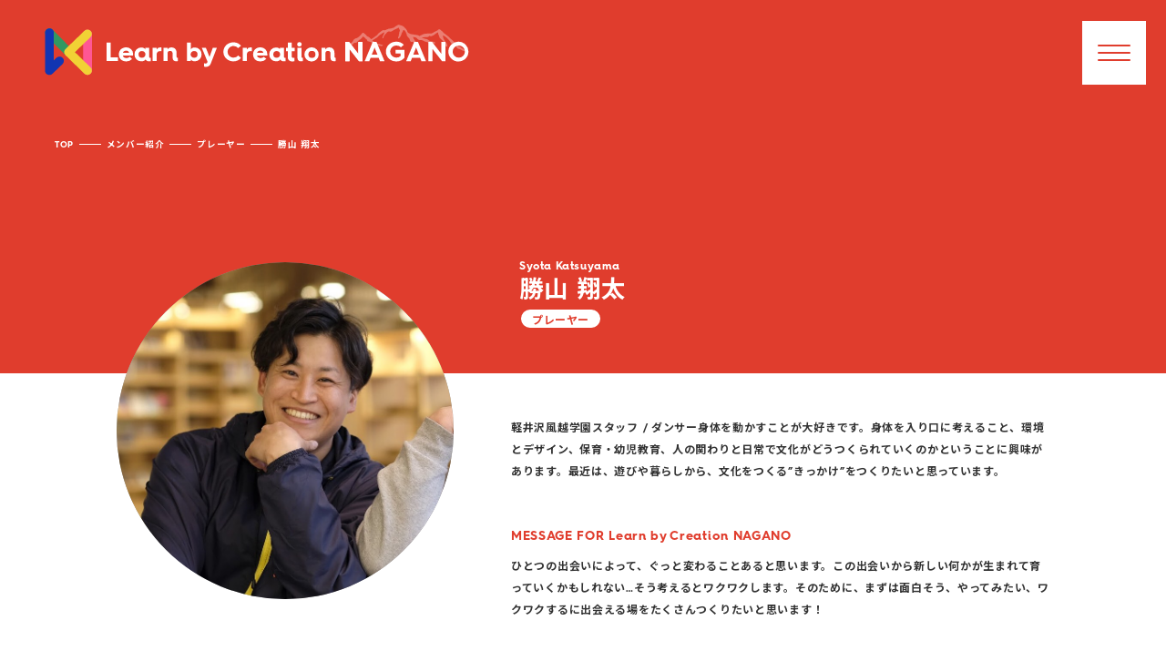

--- FILE ---
content_type: text/html; charset=UTF-8
request_url: https://nagano.learnx.jp/member/817/
body_size: 5011
content:

<!doctype html>
<html>
<head prefix="og: http://ogp.me/ns# fb: http://ogp.me/ns/fb#">
<!-- Global site tag (gtag.js) - Google Analytics -->
<script async src="https://www.googletagmanager.com/gtag/js?id=G-QY3D4TKPQX"></script>
<script>
  window.dataLayer = window.dataLayer || [];
  function gtag(){dataLayer.push(arguments);}
  gtag('js', new Date());
  gtag('config', 'G-QY3D4TKPQX');
</script>
<meta charset="UTF-8">
<link rel="pingback" href="https://nagano.learnx.jp/xmlrpc.php">
<meta content="IE=Edge,chrome=1" http-equiv="X-UA-Compatible">


		<!-- All in One SEO 4.1.5.3 -->
		<title>勝山 翔太 | Learn by Creation NAGANO</title>
		<meta name="robots" content="max-snippet:-1, max-image-preview:large, max-video-preview:-1" />
		<link rel="canonical" href="https://nagano.learnx.jp/member/817/" />
		<meta property="og:locale" content="ja_JP" />
		<meta property="og:site_name" content="Learn by Creation NAGANO" />
		<meta property="og:type" content="article" />
		<meta property="og:title" content="勝山 翔太 | Learn by Creation NAGANO" />
		<meta property="og:url" content="https://nagano.learnx.jp/member/817/" />
		<meta property="og:image" content="https://nagano.learnx.jp/wp-content/uploads/ogp-1.png" />
		<meta property="og:image:secure_url" content="https://nagano.learnx.jp/wp-content/uploads/ogp-1.png" />
		<meta property="og:image:width" content="1200" />
		<meta property="og:image:height" content="630" />
		<meta property="article:published_time" content="2020-12-17T13:44:52+00:00" />
		<meta property="article:modified_time" content="2021-12-13T12:42:19+00:00" />
		<meta name="twitter:card" content="summary" />
		<meta name="twitter:domain" content="nagano.learnx.jp" />
		<meta name="twitter:title" content="勝山 翔太 | Learn by Creation NAGANO" />
		<meta name="twitter:image" content="https://nagano.learnx.jp/wp-content/uploads/ogp-1.png" />
		<meta name="google" content="nositelinkssearchbox" />
		<!-- All in One SEO -->

<link rel='dns-prefetch' href='//s.w.org' />
<link rel="alternate" type="application/rss+xml" title="Learn by Creation NAGANO &raquo; 勝山 翔太 のコメントのフィード" href="https://nagano.learnx.jp/member/817/feed/" />
		<script type="text/javascript">
			window._wpemojiSettings = {"baseUrl":"https:\/\/s.w.org\/images\/core\/emoji\/13.1.0\/72x72\/","ext":".png","svgUrl":"https:\/\/s.w.org\/images\/core\/emoji\/13.1.0\/svg\/","svgExt":".svg","source":{"concatemoji":"https:\/\/nagano.learnx.jp\/wp-includes\/js\/wp-emoji-release.min.js?ver=5.8.12"}};
			!function(e,a,t){var n,r,o,i=a.createElement("canvas"),p=i.getContext&&i.getContext("2d");function s(e,t){var a=String.fromCharCode;p.clearRect(0,0,i.width,i.height),p.fillText(a.apply(this,e),0,0);e=i.toDataURL();return p.clearRect(0,0,i.width,i.height),p.fillText(a.apply(this,t),0,0),e===i.toDataURL()}function c(e){var t=a.createElement("script");t.src=e,t.defer=t.type="text/javascript",a.getElementsByTagName("head")[0].appendChild(t)}for(o=Array("flag","emoji"),t.supports={everything:!0,everythingExceptFlag:!0},r=0;r<o.length;r++)t.supports[o[r]]=function(e){if(!p||!p.fillText)return!1;switch(p.textBaseline="top",p.font="600 32px Arial",e){case"flag":return s([127987,65039,8205,9895,65039],[127987,65039,8203,9895,65039])?!1:!s([55356,56826,55356,56819],[55356,56826,8203,55356,56819])&&!s([55356,57332,56128,56423,56128,56418,56128,56421,56128,56430,56128,56423,56128,56447],[55356,57332,8203,56128,56423,8203,56128,56418,8203,56128,56421,8203,56128,56430,8203,56128,56423,8203,56128,56447]);case"emoji":return!s([10084,65039,8205,55357,56613],[10084,65039,8203,55357,56613])}return!1}(o[r]),t.supports.everything=t.supports.everything&&t.supports[o[r]],"flag"!==o[r]&&(t.supports.everythingExceptFlag=t.supports.everythingExceptFlag&&t.supports[o[r]]);t.supports.everythingExceptFlag=t.supports.everythingExceptFlag&&!t.supports.flag,t.DOMReady=!1,t.readyCallback=function(){t.DOMReady=!0},t.supports.everything||(n=function(){t.readyCallback()},a.addEventListener?(a.addEventListener("DOMContentLoaded",n,!1),e.addEventListener("load",n,!1)):(e.attachEvent("onload",n),a.attachEvent("onreadystatechange",function(){"complete"===a.readyState&&t.readyCallback()})),(n=t.source||{}).concatemoji?c(n.concatemoji):n.wpemoji&&n.twemoji&&(c(n.twemoji),c(n.wpemoji)))}(window,document,window._wpemojiSettings);
		</script>
		<style type="text/css">
img.wp-smiley,
img.emoji {
	display: inline !important;
	border: none !important;
	box-shadow: none !important;
	height: 1em !important;
	width: 1em !important;
	margin: 0 .07em !important;
	vertical-align: -0.1em !important;
	background: none !important;
	padding: 0 !important;
}
</style>
	<link rel='stylesheet' id='wp-block-library-css'  href='https://nagano.learnx.jp/wp-includes/css/dist/block-library/style.min.css?ver=5.8.12' type='text/css' media='all' />
<link rel="https://api.w.org/" href="https://nagano.learnx.jp/wp-json/" /><link rel="alternate" type="application/json" href="https://nagano.learnx.jp/wp-json/wp/v2/posts/817" /><link rel="EditURI" type="application/rsd+xml" title="RSD" href="https://nagano.learnx.jp/xmlrpc.php?rsd" />
<link rel="wlwmanifest" type="application/wlwmanifest+xml" href="https://nagano.learnx.jp/wp-includes/wlwmanifest.xml" /> 
<meta name="generator" content="WordPress 5.8.12" />
<link rel='shortlink' href='https://nagano.learnx.jp/?p=817' />
<link rel="alternate" type="application/json+oembed" href="https://nagano.learnx.jp/wp-json/oembed/1.0/embed?url=https%3A%2F%2Fnagano.learnx.jp%2Fmember%2F817%2F" />
<link rel="alternate" type="text/xml+oembed" href="https://nagano.learnx.jp/wp-json/oembed/1.0/embed?url=https%3A%2F%2Fnagano.learnx.jp%2Fmember%2F817%2F&#038;format=xml" />
<script type="text/javascript" src="//webfont.fontplus.jp/accessor/script/fontplus.js?3ixfdEA38YA%3D&box=i73JgKSH3kM%3D&aa=1&ab=1" charset="utf-8"></script>
<link href="https://fonts.googleapis.com/css2?family=Noto+Sans+JP:wght@400;500;700&display=swap" rel="stylesheet">
<link rel="stylesheet" href="/assets/css/common.css">
<link rel="stylesheet" href="/assets/css/member.css">
</head>
<body class="body_member scroller" id="body_member_detail">
<header id="head">
	<div class="logo fixed_center"><a href="https://nagano.learnx.jp/" class="a"><span class="icon svg" data-src="/assets/images/common/logo.svg"></span></a></div>
</header>
<div id="contents"><div id="pan" class="fixed_center"><div class="container"><div class="root"><a href="https://nagano.learnx.jp" class="a"><span class="txt">TOP</span></a></div><div class="parent"><a href="https://nagano.learnx.jp/member/" class="a"><span class="txt">メンバー紹介</span></a></div><div rel="parent"><a href="https://nagano.learnx.jp/member/player/" class="a"><span class="txt">プレーヤー</span></a></div><div rel="here"><div class="a"><span class="txt">勝山 翔太</span></div></div></div></div><section class="section section_cont section_with_red section_cont_pt0" key="detail">
	<div class="section_title_wrap">
		<div class="box_wrap">
			<div class="flex_wrap">
				<div class="flex_inner">
					<div class="photo"><p class="bg" style="background-image:url(https://nagano.learnx.jp/wp-content/uploads/勝山りりぃ.jpg);"></p></div>
				</div>
				<div class="flex_inner">
					<p class="eng">Syota Katsuyama</p>
					<h2 class="name"><span>勝山 翔太</span></h2>
                                        <ul class="categories">
                                                                        <li class="category btn"><a href="" class="a"><spna class="txt">プレーヤー</spna></a></li>
                                                                                                                    </ul>
                    				</div>
			</div>
		</div>
	</div>
	<div class="section_body_wrap box_wrap">
		<div class="flex_wrap">
            <div class="flex_inner">
				<ul class="btns sns tc for_device">
									</ul>
			</div>
            <div class="flex_inner">
				<div class="block block_member">
					<div class="head not_for_device">
						<ul class="btns sns tc">
													</ul>
					</div>
					<div class="body">
						<div class="text">
<p>軽井沢風越学園スタッフ / ダンサー身体を動かすことが大好きです。身体を入り口に考えること、環境とデザイン、保育・幼児教育、人の関わりと日常で文化がどうつくられていくのかということに興味があります。最近は、遊びや暮らしから、文化をつくる&#8221;きっかけ&#8221;をつくりたいと思っています。</p>
</div>
						<div class="box message">
							<h4>MESSAGE FOR Learn by Creation NAGANO</h4>
							<div class="text">ひとつの出会いによって、ぐっと変わることあると思います。この出会いから新しい何かが生まれて育っていくかもしれない…そう考えるとワクワクします。そのために、まずは面白そう、やってみたい、ワクワクするに出会える場をたくさんつくりたいと思います！</div>
						</div>
                    </div>
                </div>
            </div>
        </div>
            <div class="member_relation">
                  <div class="box events">
                      <h4>関連イベント</h4>
                      <div class="scroller_wrap">
                        <div class="scroller">
                          <div class="archives">
                                                        <div class="archive shadow" key="c4"><a href="https://nagano.learnx.jp/event/205/" class="a">
                                  <div class="photo"><p class="bg fixed_center" style="background-image:url(https://nagano.learnx.jp/wp-content/uploads/A7-2.png);"></p></div>
                                  <div class="info_wrap">
                                      <div class="info">
                                          <div class="date">
                                                                                            <span class="day">2021.1.10 SUN</span>
                                              <span class="time">15:00-16:30</span>
                                                                                        </div>
                                          <ul class="categories">
                                              <li class="category"><div class="a"><span class="txt">WEEK 1</span></div></li>
                                          </ul>
                                      </div>
                                      <h3 class="title"><span>【開催終了】あそび・ほぐす・まなび</span></h3>
                                                                            <div class="speakers">
                                                                                    <span><span>馬場 智一</span></span>
                                                                                    <span><span>齊藤 むつみ</span></span>
                                                                                    <span><span>勝山 翔太</span></span>
                                                                                </div>
                                                                        </div>
                              </a></div>
                            </div>
                        </div>
                      </div>
                  </div>
            </div>
	</div>
	<div class="section_body_wrap box_wrap">
		<div class="flex_wrap">
            <div class="flex_inner">
				<div class="counter">
										<div class="inner"><span class="num">055</span><span class="total">115</span></div>
				</div>
			</div>
            <div class="flex_inner">
				<div class="btns moves tc">
                    <div class="btn">
                        <div class="to_link to_link_move to_link_prev">
							                            <a class="a" href="https://nagano.learnx.jp/member/848/"><span class="arrow"></span></a>
							                        </div>
                    </div>
                    <div class="btn">
                        <div class="to_link">
                            <a class="a red" href="https://nagano.learnx.jp/member/"><span class="txt">VIEW<br>ALL</span></a>
                        </div>
                    </div>
                    <div class="btn">
                        <div class="to_link to_link_move to_link_next">
							                            <a class="a" href="https://nagano.learnx.jp/member/810/"><span class="arrow"></span></a>
							                        </div>
                    </div>
                </div>
			</div>
		</div>
	</div>
</section>
</div>
<footer id="foot" class="section fitted">
	<div class="box_wrap" id="foot_upper">
		<div class="info_wrap">
            <div class="logo">
                <span class="logo icon svg" data-src="/assets/images/common/logo_foot.svg"></span>
            </div>
            <ul class="btns sns for_landscape tc">
                <li class="btn" key="youtube"><a href="https://www.youtube.com/channel/UCg06qOYFfPKij0ZxGjyyhLg" target="_blank"><span class="icon svg" data-src="/assets/images/common/icon_youtube.svg"></span></a></li>
			  	<li class="btn" key="facebook"><a href="https://www.facebook.com/LearnXCreationNagano" target="_blank"><span class="icon svg" data-src="/assets/images/common/icon_facebook.svg"></span></a></li>
			  	<li class="btn" key="twitter"><a href="https://twitter.com/LXC_NAGANO" target="_blank"><span class="icon svg" data-src="/assets/images/common/icon_twitter.svg"></span></a></li>
            </ul>
            <ul class="btns supported for_landscape tc">
                <li class="btn" key="valuebooks"><a href="https://www.valuebooks.jp/" target="_blank" class="a"><span class="icon"></span></a></li>
            </ul>
		</div>
		<nav>
			<ul class="navi btns">
				<li class="btn navi_btn" key="home"><a href="https://nagano.learnx.jp/" class="a"><span class="txt"></span></a></li>
				<li class="btn navi_btn" key="about"><a href="https://nagano.learnx.jp/about/" class="a"><span class="txt"></span></a></li>
				<li class="btn navi_btn" key="member"><a href="https://nagano.learnx.jp/member/" class="a"><span class="txt"></span></a></li>
				<li class="btn navi_btn" key="event"><a href="https://nagano.learnx.jp/event/" class="a"><span class="txt"></span></a></li>
				<li class="btn navi_btn" key="project"><a href="https://nagano.learnx.jp/project/" class="a"><span class="txt"></span></a></li>
				<li class="btn navi_btn" key="report"><a href="https://nagano.learnx.jp/report/" class="a"><span class="txt"></span></a></li>
				<li class="btn navi_btn" key="contact"><a href="https://forms.gle/BzxNzQ4P9s3Wgw6a9" target="_blank" class="a"><span class="txt"></span><span class="icon"></span></a></li>
				<li class="btn navi_btn" key="contact2"><a href="https://forms.gle/jSYq58hNSxvLEiDh6" target="_blank" class="a"><span class="txt"></span><span class="icon"></span></a></li>
			</ul>
		</nav>
		<ul class="btns sns for_portrait tc">
			  <li class="btn" key="youtube"><a href="https://www.youtube.com/c/LearnbyCreation" target="_blank"><span class="icon svg" data-src="/assets/images/common/icon_youtube.svg"></span></a></li>
			  <li class="btn" key="facebook"><a href="https://www.facebook.com/LearnXCreationNagano" target="_blank"><span class="icon svg" data-src="/assets/images/common/icon_facebook.svg"></span></a></li>
			  <li class="btn" key="twitter"><a href="https://twitter.com/LXC_NAGANO" target="_blank"><span class="icon svg" data-src="/assets/images/common/icon_twitter.svg"></span></a></li>
		  </ul>
        <ul class="btns supported for_portrait tc">
           <li class="btn" key="valuebooks"><a href="https://www.valuebooks.jp/" target="_blank" class="a"><span class="icon"></span></a></li>
        </ul>
	</div>
	<div class="container" id="foot_bottom">
		<div class="designby">Web Designed by<a href="https://thesaurus.co.jp" target="_blank"><span class="icon svg" data-src="/assets/images/common/logo_thesaurus.svg"></span></a></div>
		<div class="copyright"><span class="privacy"><a href="https://nagano.learnx.jp/privacy/"></a></span><span>© 2020 <a href="https://www.main.learnx.jp/" target="_blank">Learn by Creation</a></span></div>
	</div>
</footer>
<div class="to_pagetop fixed_center"><a href="#" class="a fixed_center"><span class="icon fixed_center"></span></a></div>
<div id="btn_menu_for_device" class="btn fixed_center"><div class="a gradation">
    <div class="lines fixed_center"><p class="line fixed_center"></p><p class="line fixed_center"></p><p class="line fixed_center"></p></div>
</div></div>
<script src="/assets/js/jquery-3.5.1.min.js"></script>
<script src="/assets/js/browser.check.js"></script>
<script src="/assets/js/common.js"></script>
<script>
category="member";	
page="detail";	
path="/";
</script>
<script type='text/javascript' src='https://nagano.learnx.jp/wp-includes/js/wp-embed.min.js?ver=5.8.12' id='wp-embed-js'></script>
</body>
</html>

--- FILE ---
content_type: text/css
request_url: https://nagano.learnx.jp/assets/css/common.css
body_size: 9943
content:
@charset "UTF-8";
/* Scss Document */
/* Scss Document */
@font-face {
  font-family: 'Hurme';
  src: url("../font/Hurme - HurmeGeometricSans4 Bold.otf"); }
/*easing*/
@keyframes in_out {
  0% {
    top: auto;
    bottom: 0;
    height: 0; }
  49% {
    top: auto;
    bottom: 0;
    height: 100%; }
  50% {
    top: 0;
    bottom: auto;
    height: 100%; }
  100% {
    top: 0;
    bottom: auto;
    height: 0%; } }
/* Scss Document */
/* Scss Document */
@font-face {
  font-family: 'Hurme';
  src: url("../font/Hurme - HurmeGeometricSans4 Bold.otf"); }
/*easing*/
@keyframes in_out {
  0% {
    top: auto;
    bottom: 0;
    height: 0; }
  49% {
    top: auto;
    bottom: 0;
    height: 100%; }
  50% {
    top: 0;
    bottom: auto;
    height: 100%; }
  100% {
    top: 0;
    bottom: auto;
    height: 0%; } }
body, html {
  width: 100%;
  min-height: 100vh;
  box-sizing: border-box;
  transition: none !important;
  font-size: calc( ( 100vw - 40px ) / 25 );
  font-family: "Hurme", "Roboto Condensed", "Noto Sans JP", sans-serif;
  font-weight: 400;
  /*scroll-behavior: smooth;*/ }

@media (min-width: 521px) {
  body, html {
    font-size: calc( ( 100vw - 80px ) / 48 ); } }
@media (min-width: 640px) {
  body, html {
    font-size: calc( ( 100vw - 80px ) / 56 ); } }
@media (min-width: 768px) {
  body, html {
    font-size: calc( ( 100vw - 80px ) / 68 ); } }
@media (min-width: 960px) {
  body, html {
    font-size: 14px; } }
@media (max-width: 1440px) and (max-resolution: 1.8dppx), (-webkit-max-device-pixel-ratio: 1.8) {
  body, html {
    font-size: 12px; } }
body {
  background: #FFF;
  margin: 0;
  padding: 0;
  -webkit-text-size-adjust: 100%;
  -webkit-font-smoothing: antialiased;
  letter-spacing: 0.05em;
  text-rendering: auto;
  color: #333333;
  word-wrap: break-word;
  font-family: "Hurme", "Roboto Condensed", "Noto Sans JP", sans-serif;
  font-weight: 800; }
  body.touch {
    overflow-x: hidden;
    overflow-y: auto; }

div, p, img, iframe {
  padding: 0;
  margin: 0;
  border: 0; }

h1, h2, h3, h4, h5 {
  padding: 0;
  margin: 0;
  line-height: 1.5;
  letter-spacing: 0.05em;
  font-family: "Hurme", "Roboto Condensed", "Noto Sans JP", sans-serif;
  font-weight: 800; }

h1 {
  font-size: 2rem; }

h2 {
  font-size: 1.6rem; }

h3 {
  font-size: 1.3rem; }

h4 {
  font-size: 1.15rem; }

h5 {
  font-size: 1rem; }

@media (min-width: 521px) {
  h1 {
    font-size: 3rem; }

  h2 {
    font-size: 2.2rem; }

  h3 {
    font-size: 1.6rem; } }
a:not(.a) {
  text-decoration: underline;
  color: #e03d2d; }

a:hover,
a:focus {
  text-decoration: none; }

img {
  line-height: 0;
  padding: 0;
  margin: 0;
  border: 0;
  max-width: 100%; }

figure {
  margin: 4rem 0;
  margin-block-start: 0;
  margin-block-end: 0;
  margin-inline-start: 0;
  margin-inline-end: 0; }
  figure img {
    max-with: 100% !important;
    width: 100% !important;
    height: auto !important; }
  figure figcaption {
    font-size: 0.8rem;
    color: #999999; }
  figure:first-child {
    marign-top: 0; }
  figure.wp-embed-aspect-16-9 .wp-block-embed__wrapper {
    width: 100%;
    padding-top: calc( 100% * 9 / 16 );
    position: relative; }
    figure.wp-embed-aspect-16-9 .wp-block-embed__wrapper iframe {
      position: absolute;
      top: 0;
      left: 0;
      width: 100% !important;
      height: 100% !important; }

.fit_image {
  position: relative; }
  .fit_image img {
    width: 100%;
    height: auto; }

span {
  display: inline-block; }

sub {
  vertical-align: baseline; }

ul, li {
  margin: 0;
  padding: 0;
  list-style: none; }

.clearfix:after {
  content: ".";
  /* 新しい要素を作る */
  display: block;
  /* ブロックレベル要素に */
  clear: both;
  height: 0;
  visibility: hidden; }

.clearfix {
  min-height: 1px; }

* html .clearfix {
  height: 1px;
  /*\*/
     /*/
height: auto;
overflow: hidden;
/**/ }

table {
  width: 100%;
  border-collapse: collapse;
  border: 0; }
  table td, table th {
    padding: 10px 20px; }
    table td:not(:last-child), table th:not(:last-child) {
      padding-right: 0; }
    table td .inner, table th .inner {
      display: flex;
      align-items: center; }
  table th {
    text-align: left; }
  table thead, table tbody,
  table tr:not(:last-child) {
    border-bottom: 1px solid #999999; }
  table tfoot td {
    padding: 20px 20px; }

.a {
  display: flex;
  overflow: hidden;
  position: relative;
  width: 100%;
  height: 100%;
  justify-content: center;
  align-items: center; }

.nw {
  font-family: "Hurme", "Roboto Condensed", "Noto Sans JP", sans-serif;
  font-weight: 400; }

.b {
  font-family: "Hurme", "Roboto Condensed", "Noto Sans JP", sans-serif;
  font-weight: 800; }

.w40 {
  width: 40px !important; }

.w60 {
  width: 60px !important; }

.w80 {
  width: 80px !important; }

.w100 {
  width: 100px !important; }

.w120 {
  width: 120px !important; }

.w140 {
  width: 140px !important; }

.w160 {
  width: 160px !important; }

.w180 {
  width: 180px !important; }

.mt0 {
  margin-top: 0; }

.mb0 {
  margin-bottom: 0; }

.mt10 {
  margin-top: 1rem; }

.mb10 {
  margin-bottom: 1rem; }

.ml10 {
  margin-left: 1rem; }

.mr10 {
  margin-right: 1rem; }

.mt20 {
  margin-top: 2rem; }

.mb20 {
  margin-bottom: 2rem; }

.mt30 {
  margin-top: 3rem; }

.mb30 {
  margin-bottom: 3rem; }

.mt40 {
  margin-top: 4rem; }

.mb40 {
  margin-bottom: 4rem; }

.mt50 {
  margin-top: 5rem; }

.mb50 {
  margin-bottom: 5rem; }

.mt60 {
  margin-top: 6rem; }

.mb60 {
  margin-bottom: 6rem; }

.mt80 {
  margin-top: 8rem; }

.mb80 {
  margin-bottom: 8rem; }

.caption {
  font-size: 0.9rem;
  line-height: 1.5; }

.caption_wrap {
  padding-top: 2rem;
  padding-bottom: 2rem; }
  .caption_wrap .caption:not(:last-child) {
    margin-bottom: 5px; }

.text {
  font-size: 1rem;
  line-height: 2;
  letter-spacing: 0.06em; }

.mini {
  font-size: 0.8rem; }

.red {
  color: #e03d2d !important; }

.underline {
  text-decoration: underline; }

.section {
  position: relative;
  width: 100%; }

.section_cont {
  padding-top: 4rem;
  padding-bottom: 4rem; }
  .section_cont:last-child {
    padding-bottom: 8rem; }

.section_cont_pt0 {
  padding-top: 0 !important; }

.section_cont_pb0 {
  padding-bottom: 0 !important; }

.section_title_wrap {
  color: #FFF;
  background: #e03d2d;
  margin-bottom: 4rem;
  height: 250px; }
  @media (min-width: 768px) {
    .section_title_wrap {
      height: 410px; } }
  .section_title_wrap .container {
    height: 100%;
    display: flex;
    align-items: center;
    justify-content: center;
    flex-direction: column; }
    .section_title_wrap .container > *:not(:last-child) {
      margin-bottom: 1rem; }

@media (max-width: 767px) {
  .section_with_red .section_title_wrap {
    height: auto; } }
.section_with_red .section_title_wrap > * {
  height: 100%;
  box-sizing: border-box;
  padding-top: 5rem;
  padding-bottom: 2rem; }
  @media (min-width: 768px) {
    .section_with_red .section_title_wrap > * {
      padding-bottom: 4rem; } }

.box_wrap,
.box_wrap_slendar,
.box_wrap_minimum,
.container {
  position: relative;
  margin: 0 auto;
  width: calc( 100% - 40px );
  box-sizing: border-box;
  max-width: 1024px; }
  @media (min-width: 768px) {
    .box_wrap,
    .box_wrap_slendar,
    .box_wrap_minimum,
    .container {
      width: calc( 100% - 80px ); } }
  @media (min-width: 960px) {
    .box_wrap,
    .box_wrap_slendar,
    .box_wrap_minimum,
    .container {
      width: calc( 100% - 120px ); } }

.box_wrap_minimum {
  max-width: 720px; }

.box_wrap_slendar {
  max-width: 840px; }

.container {
  max-width: none; }

@media (max-width: 767px) {
  .flex_wrap .flex_inner:not(:last-child) {
    margin-bottom: 4rem; } }
@media (min-width: 768px) {
  .flex_wrap {
    display: flex;
    justify-content: space-between;
    align-items: center; }
    .flex_wrap .flex_inner:not(:last-child) {
      margin-right: 6rem; }
    .flex_wrap.top {
      align-items: flex-start; }
    .flex_wrap.bottom {
      align-items: flex-end; } }
@media (max-width: 767px) {
  .flex_wrap.flex_wrap_half .flex_inner:not(:last-child) {
    margin-bottom: 0; }
  .flex_wrap.flex_wrap_half .photo {
    width: calc( 100% + 40px );
    transform: translateX(-20px);
    padding-top: calc( 100% + 40px );
    background: #999999; }
  .flex_wrap.flex_wrap_half .block {
    box-sizing: border-box;
    padding: 2rem 0; } }
@media (min-width: 768px) {
  .flex_wrap.flex_wrap_half {
    align-items: stretch; }
    .flex_wrap.flex_wrap_half .flex_inner {
      width: 50%; }
      .flex_wrap.flex_wrap_half .flex_inner:not(:last-child) {
        margin-right: 0; }
    .flex_wrap.flex_wrap_half .photo {
      width: calc( 100% + 40px );
      transform: translateX(-40px);
      height: 100%; } }
    @media (min-width: 768px) and (min-width: 960px) {
      .flex_wrap.flex_wrap_half .photo {
        width: calc( 100% + 60px );
        transform: translateX(-60px); } }
@media (min-width: 768px) {
    .flex_wrap.flex_wrap_half .block {
      box-sizing: border-box;
      padding: 4rem 4rem; } }

.tc {
  text-align: center !important; }

.tr {
  text-align: right !important; }

.tl {
  text-align: left !important; }

@media (max-width: 520px) {
  .tl_for_sp {
    text-align: left !important; } }
.wideplus {
  width: calc( 100% + 20px );
  transform: translateX(-10px); }
  @media (min-width: 768px) {
    .wideplus {
      width: calc( 100% + 40px );
      transform: translateX(-20px); } }
  @media (min-width: 960px) {
    .wideplus {
      width: calc( 100% + 80px );
      transform: translateX(-40px); } }

@media (min-width: 521px) {
  .for_sp {
    display: none !important; } }

@media (max-width: 520px) {
  .not_for_sp {
    display: none !important; } }

@media (max-width: 767px) {
  .for_device {
    display: none !important; } }

@media (min-width: 768px) {
  .not_for_device {
    display: none !important; } }

@media (max-width: 959px) {
  .for_pc {
    display: none !important; } }

@media (min-width: 960px) {
  .not_for_pc {
    display: none !important; } }

@media (orientation: portrait) {
  .for_landscape {
    display: none !important; } }

@media (orientation: landscape) {
  .for_portrait {
    display: none !important; } }

.radius {
  -moz-border-radius: 6px;
  -webkit-border-radius: 6px;
  -khtml-border-radius: 6px;
  border-radius: 6px; }

.icon {
  width: 100%;
  height: 100%;
  display: block;
  background-position: center center;
  background-repeat: no-repeat;
  background-size: contain; }

.bg {
  background-position: center center;
  background-repeat: no-repeat;
  background-size: cover;
  width: 100%;
  height: 100%; }

.fixed_center {
  position: absolute;
  top: 0;
  bottom: 0;
  left: 0;
  right: 0;
  margin: auto;
  width: 100%;
  height: 100%; }

.movie {
  position: relative;
  height: 0;
  width: 100%;
  padding-top: calc( 100% * ( 9 / 16 ) ); }

.movie > iframe {
  width: 100%;
  height: 100%;
  position: absolute;
  top: 0;
  left: 0;
  right: 0;
  bottom: 0;
  margin: auto; }

.eng {
  font-family: "Hurme"; }

.svg .cls-1 {
  opacity: 1;
  filter: Alpha(opacity=100); }

.box_border {
  display: flex;
  justify-content: center;
  align-items: center;
  margin: 2rem auto; }
  .box_border .inner {
    border-radius: 4px;
    padding: 10px 20px;
    border: 2px solid #333333;
    color: #333333;
    min-width: 180px;
    text-align: center; }
  .box_border.red .inner {
    color: #e03d2d;
    border-color: #e03d2d; }

.block:not(:last-child) {
  margin-bottom: 4rem; }
.block > .head {
  margin-bottom: 2rem;
  position: relative; }

.to_link {
  display: flex;
  justify-content: center;
  align-items: center;
  flex-wrap: wrap; }
  .to_link .a {
    display: flex;
    justify-content: center;
    align-items: center;
    border-radius: 50%;
    box-sizing: border-box;
    border: 2px solid #e03d2d;
    width: 78px;
    height: 78px;
    background: transparent;
    text-decoration: none;
    margin: 2rem;
    color: #e03d2d;
    transition: 0.33s color, 0.33s background; }
    .to_link .a:not(.disabled) {
      cursor: pointer; }
    .to_link .a.disabled {
      cursor: default;
      pointer-events: none;
      opacity: 0.5;
      filter: Alpha(opacity=50); }
    .to_link .a .txt {
      font-size: 0.8rem;
      line-height: 1.2;
      transition: 0.33s opacity; }
    .to_link .a.white {
      border-color: #FFF;
      color: #FFF; }
    .to_link .a.red {
      background: #e03d2d;
      color: #FFF !important; }
    .to_link .a.yellow {
      border-color: #f1d235;
      color: #f1d235 !important; }
    .to_link .a.blue {
      border-color: #1235b2;
      color: #1235b2 !important; }
  .to_link.tr {
    justify-content: flex-end; }
    .to_link.tr .a {
      margin-right: 0; }
  .to_link:first-child .a {
    margin-top: 0; }
  .to_link:last-child .a {
    margin-bottom: 0; }
  .to_link.to_link_move .a {
    margin: 0; }
    .to_link.to_link_move .a .arrow {
      width: 38px;
      height: 1px;
      background: #e03d2d;
      position: relative; }
      .to_link.to_link_move .a .arrow::after {
        width: 10px;
        height: 10px;
        transform-origin: right bottom;
        transform: rotate(30deg);
        border-bottom: 1px solid #e03d2d;
        content: "";
        position: absolute;
        bottom: 0;
        right: 0; }
    .to_link.to_link_move .a.white .arrow {
      background: #FFF; }
      .to_link.to_link_move .a.white .arrow::after {
        border-bottom-color: #FFF; }
    .to_link.to_link_move .a.yellow .arrow {
      background: #f1d235; }
      .to_link.to_link_move .a.yellow .arrow::after {
        border-bottom-color: #f1d235; }
  .to_link.to_link_move.to_link_prev .a {
    transform: scaleX(-1); }
  .to_link.to_link_wide .a {
    min-width: 200px;
    height: 68px;
    border-radius: 34px; }
    .to_link.to_link_wide .a .txt {
      font-size: 1rem; }

.btns {
  display: flex;
  align-items: center; }
  .btns.tc {
    justify-content: center; }
  .btns .btn:not(:last-child) {
    margin-right: 1rem; }

.list_wrap .list {
  padding-top: 2rem;
  padding-bottom: 2rem; }
  .list_wrap .list:not(:last-child) {
    border-bottom: 1px solid #999999; }
  @media (max-width: 520px) {
    .list_wrap .list .label {
      margin-bottom: 1rem;
      color: #999999; } }
  @media (min-width: 521px) {
    .list_wrap .list {
      display: flex;
      justify-content: space-between;
      width: 100%;
      align-items: center;
      flex-wrap: wrap; }
      .list_wrap .list .label {
        width: 10rem; }
      .list_wrap .list .cont {
        width: calc( 100% - 12rem ); } }
@media (min-width: 521px) {
  .list_wrap.top .list {
    align-items: flex-start; } }

.columns {
  display: -ms-grid;
  display: grid;
  grid-gap: 4rem; }
  @media (min-width: 768px) {
    .columns.column2 {
      grid-template-columns: repeat(2, 1fr);
      -ms-grid-columns: 1fr [2]; } }
  @media (min-width: 768px) {
    .columns.column3 {
      grid-template-columns: repeat(2, 1fr);
      -ms-grid-columns: 1fr [2]; } }
  @media (min-width: 960px) {
    .columns.column3 {
      grid-template-columns: repeat(3, 1fr);
      -ms-grid-columns: 1fr [3]; } }
  @media (max-width: 520px) {
    .columns.column4 {
      grid-template-columns: repeat(2, 1fr);
      -ms-grid-columns: 1fr [2]; } }
  @media (min-width: 768px) {
    .columns.column4 {
      grid-template-columns: repeat(4, 1fr);
      -ms-grid-columns: 1fr [4]; } }
  @media (max-width: 767px) {
    .columns.column5 {
      grid-template-columns: repeat(2, 1fr);
      -ms-grid-columns: 1fr [2]; } }
  @media (min-width: 768px) {
    .columns.column5 {
      grid-template-columns: repeat(3, 1fr);
      -ms-grid-columns: 1fr [4]; } }
  @media (min-width: 768px) {
    .columns.column5 {
      grid-template-columns: repeat(5, 1fr);
      -ms-grid-columns: 1fr [5]; } }

.shadow {
  box-shadow: 0px 0px 4px 2px rgba(0, 0, 0, 0.1); }

.archives .archive .photo {
  width: 100%;
  position: relative;
  padding-top: 60%;
  overflow: hidden; }
  .archives .archive .photo .bg {
    transition: 0.33s transform;
    background-image: url("../images/event/bg_archive.jpg"); }
.archives .archive .a {
  flex-direction: column;
  text-decoration: none; }
  .archives .archive .a.shadow {
    background: #FFF;
    color: #333333; }
  .archives .archive .a .categories .category .a {
    min-width: 130px; }
    .archives .archive .a .categories .category .a .txt {
      letter-spacing: normal; }
.archives:not(.archives_news) .archive .info_wrap {
  width: calc( 100% - 40px );
  margin: 0 auto;
  box-sizing: border-box;
  padding: 20px 0; }
.archives.archives_event > *:not(:last-child) {
  margin-bottom: 2rem; }
.archives.archives_event .archive_wrap .event_category {
  margin-bottom: 1rem; }
.archives.archives_event .archive_wrap + .archive_wrap .event_category {
  margin-top: 6rem; }
.archives.archives_event .archive .a {
  color: #333333; }
.archives.archives_event .archive + .event_category {
  margin-top: 6rem; }
.archives.archives_event .archive .info {
  justify-content: space-between; }
  .archives.archives_event .archive .info .date > *:not(:last-child) {
    margin-right: 1rem; }
.archives.archives_event .archive .speakers {
  margin-top: 1rem; }
  .archives.archives_event .archive .speakers::before {
    font-size: 0.8rem;
    margin-bottom: 0.5rem;
    color: #999999;
    content: "SPEAKERS";
    display: block; }
  .archives.archives_event .archive .speakers > span {
    font-size: 0.8rem; }
    .archives.archives_event .archive .speakers > span:not(:last-child) {
      padding-right: 1rem;
      position: relative; }
      .archives.archives_event .archive .speakers > span:not(:last-child)::after {
        content: "/";
        width: 1rem;
        text-align: center;
        height: 10px;
        font-size: 10px;
        color: #999999;
        position: absolute;
        right: 0;
        top: 0;
        bottom: 0;
        margin: auto; }
@media (max-width: 520px) {
  .archives.archives_event .archive > .a {
    justify-content: flex-start; } }
@media (min-width: 521px) {
  .archives.archives_event .archive > .a {
    position: relative;
    padding-left: 270px;
    min-height: 190px;
    align-items: flex-start;
    flex-direction: row;
    box-sizing: border-box; }
    .archives.archives_event .archive > .a .photo {
      position: absolute;
      top: 0;
      left: 0;
      width: 270px;
      padding-top: 0;
      height: 100%; } }
.archives.archives_event .event_category .sub {
  margin-bottom: 0.5rem;
  color: #999999; }
.archives.archives_news .a {
  align-items: flex-start;
  color: #333333; }
  .archives.archives_news .a > *:not(:last-child) {
    margin-bottom: 0.5rem; }

.scroller_wrap {
  position: relative; }
  .scroller_wrap::before, .scroller_wrap::after {
    width: 20px;
    height: 100%;
    content: "";
    position: absolute;
    top: 0;
    z-index: 1;
    pointer-events: none; }
  .scroller_wrap::before {
    left: 0;
    background: linear-gradient(270deg, rgba(255, 255, 255, 0), white); }
  .scroller_wrap::after {
    right: 0;
    background: linear-gradient(90deg, rgba(255, 255, 255, 0), white); }
  .scroller_wrap .scroller {
    width: 100%;
    overflow-x: auto;
    padding-bottom: 2rem;
    padding-top: 2rem;
    margin-top: -2rem;
    scroll-behavior: smooth;
    z-index: 0;
    position: relative; }
    .scroller_wrap .scroller .archives {
      display: flex;
      box-sizing: border-box;
      width: fit-content; }
  .scroller_wrap .btn_control {
    z-index: 2;
    display: flex;
    justify-content: center;
    align-items: center;
    mix-blend-mode: exclusion;
    width: 56px;
    height: 56px;
    cursor: pointer;
    background: transparent;
    border: 0;
    overflow: visible;
    bottom: 50%; }
    .scroller_wrap .btn_control .arrow {
      width: 12px;
      height: 12px;
      border: 2px solid transparent;
      transform: rotate(45deg);
      display: inline-block;
      box-sizing: border-box;
      width: 32px;
      height: 32px;
      border-width: 4px; }
    .scroller_wrap .btn_control.next {
      left: auto;
      right: -1rem; }
      .scroller_wrap .btn_control.next .arrow {
        border-right-color: #FFF;
        border-top-color: #FFF; }
    .scroller_wrap .btn_control.prev {
      right: auto;
      left: -1rem; }
      .scroller_wrap .btn_control.prev .arrow {
        border-left-color: #FFF;
        border-bottom-color: #FFF; }
    .scroller_wrap .btn_control.disabled {
      opacity: 0.25;
      filter: Alpha(opacity=25);
      pointer-events: none; }
  @media (max-width: 959px) {
    .scroller_wrap::after, .scroller_wrap::before {
      display: none; } }
  @media (min-width: 521px) {
    .scroller_wrap .btn_control {
      bottom: 2rem; } }
  @media (min-width: 960px) {
    .scroller_wrap .btn_control.prev {
      left: calc( -1 * ( 56px + 1rem ) ); }
    .scroller_wrap .btn_control.next {
      right: calc( -1 * ( 56px + 1rem ) ); } }

.categories {
  display: flex;
  justify-content: flex-start;
  align-items: center; }
  .categories > *:not(:last-child) {
    margin-right: 1rem; }
  .categories .category .a {
    border-radius: 12px;
    box-sizing: border-box;
    border: 2px solid #e03d2d;
    color: #e03d2d;
    height: 24px;
    padding: 0 12px;
    text-decoration: none; }
    .categories .category .a .txt {
      color: #e03d2d; }
  @media (max-width: 520px) {
    .categories .category .a .txt {
      font-size: 0.86rem; } }

.info {
  display: flex;
  justify-content: flex-start;
  align-items: center;
  color: #333333;
  margin-bottom: 1rem; }
  .info > *:not(:last-child) {
    margin-right: 1rem; }
  .info .a {
    color: #e03d2d; }
  .info .date {
    text-decoration: none;
    color: #999999; }
  .info.white .a,
  .info.white .date {
    color: #FFF; }

.members .member .a {
  color: #FFF;
  text-decoration: none;
  overflow: visible; }
.members .member .photo {
  width: 100%;
  padding-top: 100%; }
  .members .member .photo .bg {
    border-radius: 50%;
    overflow: hidden;
    background-image: url("../images/member/bg_member.jpg"); }
    .members .member .photo .bg::after {
      width: 100%;
      height: 100%;
      position: absolute;
      top: 0;
      left: 0;
      opacity: 0.33;
      filter: Alpha(opacity=33);
      background: #000;
      content: "";
      transition: 0.33s opacity, 0.33s background; }
.members .member .inner {
  display: flex;
  justify-content: center;
  align-items: center;
  transition: 0.33s opacity; }
  .members .member .inner .name {
    font-size: 1.2rem; }
.members .member .viewmore {
  text-align: center;
  display: flex;
  justify-content: center;
  align-items: center;
  opacity: 0;
  filter: Alpha(opacity=0);
  transition: 0.33s opacity;
  font-size: 1.2rem; }
  .members .member .viewmore::before {
    content: "VIEW MORE"; }

.counter {
  display: flex;
  justify-content: center;
  align-items: center;
  font-size: 2rem;
  pointer-events: none; }
  .counter .inner {
    position: relative;
    display: flex;
    justify-content: center;
    align-items: center; }
    .counter .inner::before {
      width: 1px;
      height: 100%;
      background: #333333;
      content: "";
      position: absolute;
      top: 0;
      left: 20px;
      right: 0;
      bottom: 0;
      margin: auto;
      transform: rotate(40deg);
      opacity: 0.5;
      filter: Alpha(opacity=50); }
  .counter .num {
    font-size: 4rem;
    padding-bottom: 2rem;
    padding-right: 1rem; }
  .counter .total {
    padding-top: 2rem;
    padding-left: 1rem;
    opacity: 0.5;
    filter: Alpha(opacity=50); }

@media (max-width: 767px) {
  .with_sidebar .sidebar_wrap {
    z-index: 10;
    position: relative; }
  .with_sidebar .sidebar {
    margin-top: 6rem; }
    .with_sidebar .sidebar .btns_wrap {
      height: 48px;
      position: relative;
      display: flex;
      justify-content: center;
      align-items: center;
      width: 100%;
      margin: 0 auto;
      max-width: 400px; }
      .with_sidebar .sidebar .btns_wrap::before {
        width: 100%;
        height: 100%;
        display: flex;
        justify-content: flex-start;
        padding: 0 20px;
        box-sizing: border-box;
        border: 2px solid #333333;
        align-items: center;
        text-align: left;
        content: attr(txt); }
      .with_sidebar .sidebar .btns_wrap::after {
        width: 8px;
        height: 8px;
        border: 2px solid #999999;
        box-sizing: border-box;
        border-top: 0;
        border-left: 0;
        position: absolute;
        top: 0;
        bottom: 0;
        right: 20px;
        margin: auto;
        content: "";
        transform-origin: center center;
        transform: rotate(45deg); }
      .with_sidebar .sidebar .btns_wrap .btns {
        display: block;
        width: 100%;
        height: auto;
        position: absolute;
        top: 0;
        left: 0;
        background: #FFF;
        border: 2px solid #333333;
        opacity: 0;
        filter: Alpha(opacity=0);
        transition: 0.33s height, 0.33s opacity; }
        .with_sidebar .sidebar .btns_wrap .btns .btn .a {
          box-sizing: border-box;
          padding: 0 20px; }
          .with_sidebar .sidebar .btns_wrap .btns .btn .a .txt::after, .with_sidebar .sidebar .btns_wrap .btns .btn .a .txt::before {
            display: none; }
      .with_sidebar .sidebar .btns_wrap.active .btns {
        opacity: 1;
        filter: Alpha(opacity=100); }
      .with_sidebar .sidebar .btns_wrap:not(.active) .btns {
        pointer-events: none;
        height: 0; } }
@media (min-width: 768px) {
  .with_sidebar {
    display: flex;
    justify-content: space-between;
    flex-direction: row-reverse; }
    .with_sidebar .sidebar_wrap .sidebar {
      position: sticky;
      top: 115px; } }

.grand_title {
  background: #e03d2d;
  color: #FFF;
  height: 120px; }
  @media (max-width: 767px) {
    .grand_title {
      height: 121px;
      position: relative;
      top: -1px; } }
  @media (min-width: 768px) {
    .grand_title {
      height: 295px; }
      .grand_title h2 {
        font-size: 3rem; } }
  .grand_title .container {
    height: 100%;
    display: flex;
    justify-content: center;
    align-items: center; }

.logo .cls-1 {
  fill: #319861;
  opacity: 1;
  filter: Alpha(opacity=100); }
.logo .cls-2 {
  fill: #ff5794;
  opacity: 1;
  filter: Alpha(opacity=100); }
.logo .cls-3 {
  fill: #1235b2;
  opacity: 1;
  filter: Alpha(opacity=100); }
.logo .cls-4 {
  fill: #f1d235;
  opacity: 1;
  filter: Alpha(opacity=100); }
.logo .cls-5,
.logo .cls-6 {
  fill: #FFF;
  opacity: 1;
  filter: Alpha(opacity=100); }
.logo .cls-6 {
  opacity: 0.33;
  filter: Alpha(opacity=33); }

#contents {
  padding-top: 115px; }

#head {
  height: 115px;
  width: 100%;
  position: absolute;
  top: 0;
  left: 0;
  z-index: 105;
  background: #e03d2d;
  color: #FFF; }
  #head .logo {
    width: calc( 100% - 70px - 40px - 20px );
    max-width: 480px;
    right: auto;
    left: 20px; }
    @media (min-width: 768px) {
      #head .logo {
        left: 40px; } }
    #head .logo .icon {
      height: auto; }
    #head .logo .cls-1 {
      opacity: 0.33;
      filter: Alpha(opacity=33); }
    #head .logo .cls-1,
    #head .logo .cls-2 {
      fill: #FFF; }
    #head .logo .cls-3 {
      fill: #319861; }
    #head .logo .cls-4 {
      fill: #ff5794; }
    #head .logo .cls-5 {
      fill: #1235b2; }
    #head .logo .cls-6 {
      fill: #f1d235;
      opacity: 1;
      filter: Alpha(opacity=100); }

#pan .container {
  display: flex;
  color: #333333;
  justify-content: flex-start;
  align-items: center;
  font-size: 0.8rem;
  padding: 1rem 0; }
  #pan .container > *:not(:last-child) {
    margin-right: 3rem;
    position: relative; }
    #pan .container > *:not(:last-child)::before {
      content: "";
      width: 2rem;
      right: -2.5rem;
      height: 1px;
      top: 0;
      bottom: 0;
      margin: auto;
      position: absolute;
      background: #333333; }
#pan .a {
  color: #333333;
  text-decoration: none; }
  #pan .a .txt {
    color: textcolor; }
#pan + .section {
  padding-top: 4rem; }
  @media (min-width: 768px) {
    #pan + .section {
      padding-top: 8rem; } }
#pan.fixed_center {
  width: 100%;
  color: #FFF;
  z-index: 2;
  height: auto;
  bottom: auto;
  top: calc( 115px + 2rem ); }
  #pan.fixed_center .a {
    color: #FFF; }
  #pan.fixed_center .container > *:not(:last-child)::before {
    background: #FFF; }
@media (min-width: 768px) {
  #pan + .section .section_title_wrap {
    height: 295px; } }
@media (max-width: 767px) {
  #pan {
    display: none !important; } }

#btn_menu_for_device {
  width: 70px;
  height: 70px;
  position: fixed;
  left: auto;
  bottom: auto;
  top: calc( 45px / 2 );
  right: calc( 45px / 2 );
  transition: 0.33s transform;
  background: #FFF;
  cursor: pointer;
  z-index: 110; }
  #btn_menu_for_device .lines {
    width: 36px;
    height: 18px; }
    #btn_menu_for_device .lines .line {
      width: 36px;
      height: 2px;
      background: #e03d2d;
      border-radius: 2px; }
      #btn_menu_for_device .lines .line:first-child {
        bottom: auto; }
      #btn_menu_for_device .lines .line:last-child {
        top: auto; }
      #btn_menu_for_device .lines .line:first-child, #btn_menu_for_device .lines .line:last-child {
        transition: 0.33s transform; }
      #btn_menu_for_device .lines .line:nth-child(2) {
        transition: 0.33s width; }

#foot {
  position: fixed;
  top: 100vh;
  left: 0;
  width: 100vw;
  height: 100vh;
  box-sizing: border-box;
  padding: 20px 20px 40px 20px;
  z-index: 100;
  background: #e03d2d;
  transition: 0.33s transform;
  color: #FFF;
  overflow: hidden; }
  @media (max-width: 520px) {
    #foot {
      padding-bottom: 120px; } }
  @media (min-width: 768px) {
    #foot {
      padding-top: 115px; } }
  #foot #foot_upper {
    box-sizing: border-box;
    padding-bottom: 2rem;
    padding-top: 2rem;
    height: calc( 100% - 40px ) !important; }
    #foot #foot_upper .logo {
      max-width: 320px;
      margin: 0 auto 40px auto; }
      @media (max-width: 767px) {
        #foot #foot_upper .logo {
          width: 240px; } }
  @media (max-width: 767px) and (orientation: portrait) {
    #foot #foot_upper .logo {
      /*@media (max-height:180vw){
      	margin-top:calc( 720px - 100vh );
      }*/
      margin-bottom: 10px; } }

  @media (max-width: 767px) and (orientation: portrait) and (max-height: 180vw) {
    #foot #foot_upper .logo {
      display: none; } }

    @media (orientation: landscape) {
      #foot #foot_upper {
        display: flex;
        justify-content: space-between;
        align-items: center;
        height: 100% !important;
        width: 100%;
        padding-bottom: 5rem; }
        #foot #foot_upper > * {
          width: calc( 50% - 40px ); } }
    @media (orientation: portrait) {
      #foot #foot_upper nav + .sns {
        margin-top: 40px; }
      #foot #foot_upper nav {
        max-height: calc( 100% - 96px - 3rem );
        overflow: auto; } }
    #foot #foot_upper .sns .btn:not(:last-child) {
      margin-right: 2rem; }
    #foot #foot_upper .sns .btn .icon svg * {
      fill: #FFF;
      opacity: 1;
      filter: Alpha(opacity=100); }
  #foot #foot_bottom a {
    color: #FFF; }
  #foot #foot_bottom .designby {
    display: flex;
    align-items: center; }
    #foot #foot_bottom .designby .icon {
      margin-left: 10px;
      width: 80px; }
    #foot #foot_bottom .designby svg * {
      fill: #FFF;
      opacity: 1;
      filter: Alpha(opacity=100); }
  #foot #foot_bottom .copyright .privacy {
    margin-right: 1rem; }
    #foot #foot_bottom .copyright .privacy a {
      color: #FFF; }
      #foot #foot_bottom .copyright .privacy a::before {
        content: "privacy policy"; }
  @media (max-width: 767px) {
    #foot #foot_bottom {
      text-align: center;
      font-size: 0.8rem; } }
  @media (orientation: portrait) {
    #foot #foot_bottom .designby {
      justify-content: center;
      margin-bottom: 10px; } }
  @media (orientation: landscape) {
    #foot #foot_bottom {
      display: flex;
      justify-content: space-between; } }

.sns .btn .a {
  padding: 12px;
  box-sizing: border-box;
  width: auto;
  height: auto; }
.sns .btn .icon {
  width: 32px;
  height: 32px; }
  .sns .btn .icon svg * {
    fill: #FFF; }
.sns .btn[key=youtube] .icon {
  width: 42px; }
.sns .btn[key=facebook] svg .cls-1 {
  fill: #226db6; }
.sns .btn[key=twitter] svg .cls-1 {
  fill: #1da1f2; }
.sns .btn[key=line] svg .cls-1 {
  fill: #00b900; }
.sns .btn[key=instagram] svg .cls-1 {
  fill: #333333; }
.sns .btn[key=hp] svg * {
  fill: #333333 !important; }

.supported {
  margin-top: 2rem;
  position: relative; }
  .supported::before {
    text-align: center;
    color: #FFF;
    position: absolute;
    top: -1.5rem;
    content: "特別協賛";
    font-size: 0.8rem; }
  .supported .btn {
    height: 30px; }
    .supported .btn[key=valuebooks] .icon {
      width: 171px;
      height: 27px;
      background-image: url("../images/common/logo_valuebooks.png"); }
    .supported .btn[key=nab] .icon {
      width: 147px;
      height: 21px; }
    .supported .btn[key=edua] .icon {
      width: 100px; }
    .supported .btn .icon .cls-1, .supported .btn .icon .cls-2, .supported .btn .icon .cls-3, .supported .btn .icon .cls-4 {
      fill: #FFF !important; }
  .supported .a {
    overflow: visible; }
    .supported .a .txt {
      font-size: 0.8rem;
      line-height: 1.25; }
  @media (max-width: 767px) {
    .supported {
      margin-top: 3rem; }
      .supported .btn {
        height: 20px; }
        .supported .btn[key=nab] .icon {
          width: 120px;
          height: 17px; }
        .supported .btn[key=edua] .icon {
          width: 80px; }
        .supported .btn .a .txt {
          font-size: 12px; } }
  @media (min-width: 768px) {
    .supported {
      margin-top: 4rem;
      justify-content: center; }
      .supported::before {
        top: -1.5rem;
        font-size: 1rem;
        width: 100%; }
      .supported .btn:not(:last-child) {
        margin-right: 1rem; }
      .supported .a .txt {
        font-size: 0.9rem; } }

nav .navi {
  flex-direction: column;
  max-height: 100%;
  overflow-y: auto;
  height: 100%; }
nav .a {
  color: #FFF;
  text-decoration: none;
  justify-content: flex-start; }
  nav .a > *:not(:last-child) {
    margin-right: 1rem; }
nav .navi_btn {
  height: calc( 100% / 7 );
  max-height: 72px;
  min-height: 48px;
  width: 100%;
  margin-right: 0 !important;
  font-size: 1.2rem; }
  nav .navi_btn .a {
    min-height: 48px;
    transition: 0.33s opacity; }
  nav .navi_btn .icon {
    width: 24px;
    height: 24px;
    background-image: url("../images/common/icon_outer.svg");
    opacity: 0.5;
    filter: Alpha(opacity=50); }
  nav .navi_btn.here .txt {
    position: relative; }
    nav .navi_btn.here .txt::after {
      width: 100%;
      height: 1px;
      bottom: -0.5rem;
      position: absolute;
      left: 0;
      background: #FFF;
      content: ""; }
  @media (max-width: 520px) {
    nav .navi_btn .a {
      letter-spacing: 0; } }
  @media (max-width: 767px) {
    nav .navi_btn {
      min-height: 56px; }
      nav .navi_btn .a {
        min-height: 56px; } }
  @media (min-width: 960px) {
    nav .navi_btn {
      font-size: 1.5rem;
      min-height: 64px; }
      nav .navi_btn .a {
        min-height: 64px; } }
  nav .navi_btn[key=home] .txt::before {
    content: "TOP"; }
  nav .navi_btn[key=about] .txt::before {
    content: "ラーン・バイ・クリエーションとは"; }
  nav .navi_btn[key=member] .txt::before {
    content: "メンバー紹介"; }
  nav .navi_btn[key=event] .txt::before {
    content: "イベント｜プログラム一覧"; }
  nav .navi_btn[key=report] .txt::before {
    content: "レポート"; }
  nav .navi_btn[key=project] .txt::before {
    content: "プロジェクト"; }
  nav .navi_btn[key=contact] .txt::before, nav .navi_btn[key=contact2] .txt::before {
    content: "お問い合わせ"; }
  nav .navi_btn[key=contact2] .txt::after {
    content: "（プレス専用）";
    font-size: 0.8rem;
    margin-left: 10px; }

.to_pagetop {
  width: 96px;
  height: 64px;
  top: auto;
  left: auto;
  position: fixed;
  bottom: 40px;
  right: 10px;
  mix-blend-mode: exclusion;
  transform: translateY(200px);
  transition: 0.33s transform; }
  .to_pagetop .a .icon {
    width: 1px;
    height: 100%;
    background: #FFF;
    animation: in_out 2s infinite both;
    left: 0;
    right: 0;
    top: 0;
    bottom: 0;
    margin: auto; }
    .to_pagetop .a .icon::after {
      width: 1px;
      height: 10px;
      background: #FFF;
      content: "";
      position: absolute;
      top: 0;
      left: 0;
      transform-origin: top center;
      transform: rotate(-30deg); }

@media (max-width: 767px) {
  .article .head .info {
    display: block; }
    .article .head .info > *:not(:last-child) {
      margin-bottom: 1rem; } }
@media (min-width: 768px) {
  .article .head .info {
    justify-content: space-between; } }
.article .head .info .date {
  font-size: 2rem; }
.article .head .categories .category {
  display: flex;
  justify-content: flex-start;
  align-items: center; }
  .article .head .categories .category > *:not(:last-child) {
    margin-right: 1rem; }
  .article .head .categories .category .sub {
    min-width: 8rem;
    font-size: 1.2rem; }
@media (max-width: 767px) {
  .article .head .categories {
    width: 100%; }
    .article .head .categories .a {
      min-width: 150px; } }
.article .body img {
  max-width: 100%; }
.article .body .text > p:not(:last-child) {
  margin-bottom: 2rem; }
.article .speakers {
  margin-bottom: 6rem; }
  .article .speakers::before {
    content: "SPEAKERS";
    color: #e03d2d;
    margin-bottom: 2rem; }
  .article .speakers .speaker {
    border-bottom: 1px solid #999999; }
    .article .speakers .speaker .a {
      position: relative;
      box-sizing: border-box;
      padding: 30px 0 30px 140px;
      text-decoration: none;
      color: #333333;
      justify-content: space-between; }
      .article .speakers .speaker .a .photo {
        width: 90px;
        height: 90px;
        border-radius: 50%;
        overflow: hidden;
        bottom: auto;
        top: 20px;
        right: auto;
        background: #ff5794; }
      .article .speakers .speaker .a .inner {
        width: calc( 100% - 40px ); }
      .article .speakers .speaker .a .eng {
        font-size: 0.9rem; }
      .article .speakers .speaker .a .name {
        margin: 1rem auto; }
      .article .speakers .speaker .a .ex {
        font-size: 0.9rem;
        line-height: 1.5; }
      .article .speakers .speaker .a a:not(:hover) span {
        text-decoration: underline; }
.article .attend h4 {
  color: #e03d2d;
  margin-bottom: -1rem; }

body:not(.touch) nav .navi .navi_btn:not(.here) .a:hover {
  opacity: 0.5;
  filter: Alpha(opacity=50); }
body:not(.touch) .to_link:not(.to_link_move) .a:hover {
  background: #e03d2d;
  color: #FFF; }
  body:not(.touch) .to_link:not(.to_link_move) .a:hover.white {
    background: #FFF;
    color: #e03d2d; }
  body:not(.touch) .to_link:not(.to_link_move) .a:hover.red {
    background: #FFF;
    color: #e03d2d !important; }
  body:not(.touch) .to_link:not(.to_link_move) .a:hover.yellow {
    background: #f1d235;
    color: #FFF !important; }
body:not(.touch) .to_link_move .a:hover .arrow {
  animation-name: slideout;
  animation-duration: 0.33s;
  animation-fill-mode: both;
  animation-iteration-count: 1;
  animation-direction: normal; }
body:not(.touch) .archives .a:hover .photo .bg {
  transform: scale(1.2); }
body:not(.touch) .members .member .a:hover .photo .bg::after {
  background: #ff5794;
  opacity: 0.5;
  filter: Alpha(opacity=50); }
body:not(.touch) .members .member .a:hover .inner {
  opacity: 0;
  filter: Alpha(opacity=0); }
body:not(.touch) .members .member .a:hover .viewmore {
  opacity: 1;
  filter: Alpha(opacity=100); }
body.navi_on #head {
  transform: translateY(-115px); }
body.navi_on #btn_menu_for_device {
  /*transform:translateY($headheight);*/ }
  body.navi_on #btn_menu_for_device .lines .line:nth-child(2) {
    width: 0; }
  body.navi_on #btn_menu_for_device .lines .line:first-child {
    bottom: 0;
    transform: rotate(45deg); }
  body.navi_on #btn_menu_for_device .lines .line:last-child {
    top: 0;
    transform: rotate(-45deg); }
body.navi_on #foot {
  transform: translateY(-100vh); }
body.fixed #contents {
  pointer-events: none;
  overflow: hidden;
  height: 100vh; }
body.scrolled #btn_menu_for_device {
  mix-blend-mode: difference; }
body.scrolled .to_pagetop {
  transform: translateY(0); }

@keyframes slideout {
  0% {
    transform: translateX(0); }
  49% {
    transform: translateX(100%); }
  50% {
    transform: translateX(-100%); }
  100% {
    transform: translateX(0%); } }
.slick,
.slick .slick-list,
.slick .slick-list .slick-track {
  isolation: auto; }

.slick-list {
  overflow-x: hidden; }

.slick-track {
  display: flex; }

.moreread {
  margin-top: 4rem;
  color: #e03d2d; }
  .moreread .counter .inner::before {
    background: #e03d2d; }
  @media (min-width: 768px) {
    .moreread {
      position: relative;
      min-height: 95px; }
      .moreread .counter {
        position: absolute;
        right: 0;
        bottom: 0; } }

/* Scss Document */
/* Scss Document */
@font-face {
  font-family: 'Hurme';
  src: url("../font/Hurme - HurmeGeometricSans4 Bold.otf"); }
/*easing*/
@keyframes in_out {
  0% {
    top: auto;
    bottom: 0;
    height: 0; }
  49% {
    top: auto;
    bottom: 0;
    height: 100%; }
  50% {
    top: 0;
    bottom: auto;
    height: 100%; }
  100% {
    top: 0;
    bottom: auto;
    height: 0%; } }
input,
textarea,
select,
.select_wrap {
  -webkit-appearance: none;
  -moz-appearance: none;
  appearance: none;
  outline: none;
  display: block;
  font-family: "Hurme", "Roboto Condensed", "Noto Sans JP", sans-serif;
  font-weight: 400;
  width: 100%;
  height: 48px;
  box-sizing: border-box;
  padding: 10px 18px;
  border: 2px solid #333333;
  color: #333333;
  background: #FFF;
  -webkit-border-radius: 0;
  -moz-border-radius: 0;
  -ms-border-radius: 0;
  -o-border-radius: 0;
  -moz-appearance: none;
  -webkit-appearance: none;
  border-radius: 6px;
  box-shadow: 1px 1px 1px 1px rgba(0, 0, 0, 0.1) inset;
  line-height: 24px; }
  @media (max-width: 520px) {
    input,
    textarea,
    select,
    .select_wrap {
      height: 58px;
      line-height: 34px;
      font-size: 22px; } }

textarea {
  min-height: 12rem;
  line-height: 1.5; }

label {
  display: inline-flex;
  margin-right: 2rem;
  height: 48px;
  align-items: center;
  justify-content: flex-start;
  position: relative;
  cursor: pointer; }
  label input {
    display: none; }
    label input + .txt {
      padding-left: 40px;
      min-height: 30px;
      display: inline-flex;
      align-items: center;
      justify-content: flex-start;
      position: relative; }
      label input + .txt::before, label input + .txt::after {
        position: absolute;
        top: 0;
        left: 0;
        content: "";
        box-sizing: border-box; }
      label input + .txt::before {
        width: 30px;
        height: 30px;
        border: 2px solid #e03d2d; }
    label input[type=radio] + .txt::before,
    label input[type=radio] + .txt::after {
      border-radius: 50%; }
    label input[type=radio] + .txt::after {
      width: 14px;
      height: 14px;
      top: 8px;
      left: 8px;
      background: #333333; }
    label input[type=checkbox] + .txt::before {
      border-radius: 6px; }
    label input[type=checkbox] + .txt::after {
      width: 14px;
      height: 8px;
      border: 3px solid #333333;
      border-top: 0;
      border-right: 0;
      top: 10px;
      left: 7px;
      transform: rotate(-45deg); }
    label input:not(:checked) + .txt::after {
      display: none; }

button:not(:disabled),
input[type=button]:not(:disabled) {
  cursor: pointer; }

form h4 + .part,
.confirm h4 + .part {
  margin-top: 3rem; }
form .part,
.confirm .part {
  position: relative;
  max-width: 720px;
  margin: 0 auto; }
  form .part:not(:last-child),
  .confirm .part:not(:last-child) {
    margin-bottom: 2rem; }
  form .part.part_sub,
  .confirm .part.part_sub {
    margin-top: -1rem; }
  form .part > .label,
  .confirm .part > .label {
    margin-bottom: 1rem; }
  form .part .caption,
  .confirm .part .caption {
    color: #333333; }
  form .part + h4,
  .confirm .part + h4 {
    margin-top: 8rem; }
  @media (min-width: 1280px) {
    form .part > .cont,
    .confirm .part > .cont {
      width: 100%; }
    form .part > .label,
    .confirm .part > .label {
      position: absolute;
      margin-bottom: 0;
      right: calc( 100% + 20px );
      text-align: right;
      height: 48px;
      display: flex;
      align-items: center;
      justify-content: flex-end;
      width: 200px;
      top: 0; } }
form .input_wrap,
.confirm .input_wrap {
  display: flex;
  align-items: center; }
  form .input_wrap > *:not(:last-child),
  .confirm .input_wrap > *:not(:last-child) {
    margin-right: 1rem; }
@media (max-width: 767px) {
  form .flex_with_caption,
  .confirm .flex_with_caption {
    position: relative; }
    form .flex_with_caption > .caption,
    .confirm .flex_with_caption > .caption {
      /*position:absolute;
      bottom:-20px;*/
      margin-top: 1rem; }
    form .flex_with_caption.flex_with_label > .caption,
    .confirm .flex_with_caption.flex_with_label > .caption {
      /*bottom:0;*/
      margin-top: -0.25rem; }
    form .flex_with_caption .form_part + .form_part,
    .confirm .flex_with_caption .form_part + .form_part {
      margin-top: 1rem; } }
@media (min-width: 768px) {
  form .flex_with_caption,
  .confirm .flex_with_caption {
    display: flex;
    align-items: center;
    width: 100%; }
    form .flex_with_caption .form_part,
    .confirm .flex_with_caption .form_part {
      width: 58%;
      margin-right: 2rem;
      max-width: 530px; } }
form .textarea_wrap,
.confirm .textarea_wrap {
  position: relative;
  width: 100%; }
  form .textarea_wrap .placeholder,
  .confirm .textarea_wrap .placeholder {
    pointer-events: none;
    color: #999999;
    box-sizing: border-box;
    padding: 10px 18px;
    position: absolute;
    top: 0;
    left: 0;
    width: 100%;
    height: 100%;
    overflow-y: auto;
    font-family: "Hurme", "Roboto Condensed", "Noto Sans JP", sans-serif;
    font-weight: 400; }
  form .textarea_wrap textarea:not(.empty) + .placeholder,
  form .textarea_wrap textarea:focus + .placeholder,
  .confirm .textarea_wrap textarea:not(.empty) + .placeholder,
  .confirm .textarea_wrap textarea:focus + .placeholder {
    display: none; }

@media (min-width: 1280px) {
  .confirm .part {
    min-height: 48px;
    display: flex;
    align-items: center; } }
@media (min-width: 768px) {
  .confirm .flex_with_caption {
    width: auto; }
    .confirm .flex_with_caption .form_part {
      width: auto; } }

.select_wrap {
  position: relative;
  padding: 0 !important;
  width: auto; }
  .select_wrap select {
    box-sizing: border-box;
    border: 0;
    background: none;
    color: transparent;
    padding-right: 40px;
    box-shadow: none; }
  .select_wrap::before {
    height: 48px;
    line-height: 28px;
    width: 100%;
    position: absolute;
    top: 0;
    bottom: 0;
    left: 0;
    margin: auto;
    content: attr(txt);
    padding: 10px 18px;
    box-sizing: border-box;
    pointer-events: none;
    overflow: hidden; }
@incude media_query(sp) {
  .select_wrap::before {
    height: 58px;
    line-height: 34px;
    font-size: 22px; } }
  .select_wrap.empty.required::before {
    color: #999999; }
  .select_wrap::after {
    width: 8px;
    height: 8px;
    position: absolute;
    top: 0;
    bottom: 0;
    margin: auto;
    right: 10px;
    border: 2px solid #333333;
    border-top: 0;
    border-left: 0;
    transform: rotate(45deg);
    content: "";
    pointer-events: none; }

.win select:not(:focus) {
  opacity: 0;
  filter: Alpha(opacity=0); }
.win select:focus {
  color: #333333; }

::placeholder {
  color: #999999;
  font-family: "Hurme", "Roboto Condensed", "Noto Sans JP", sans-serif;
  font-weight: 400;
  line-height: 24px; }
  @media (max-width: 520px) {
    ::placeholder {
      font-size: 14px;
      line-height: 34px; } }

.error_show input.empty.required,
.error_show textarea.empty.required,
.error_show .select_wrap.empty.required {
  border-color: #e03d2d; }
.error_show label input[type=radio].empty.required + .txt::before,
.error_show label input[type=checkbox].empty.required + .txt::before {
  border-color: #e03d2d; }

.errors {
  display: none;
  color: #e03d2d;
  margin-top: 1rem; }


--- FILE ---
content_type: text/css
request_url: https://nagano.learnx.jp/assets/css/member.css
body_size: 1580
content:
/* Scss Document */
@font-face {
  font-family: 'Hurme';
  src: url("../font/Hurme - HurmeGeometricSans4 Bold.otf"); }
/*easing*/
@keyframes in_out {
  0% {
    top: auto;
    bottom: 0;
    height: 0; }
  49% {
    top: auto;
    bottom: 0;
    height: 100%; }
  50% {
    top: 0;
    bottom: auto;
    height: 100%; }
  100% {
    top: 0;
    bottom: auto;
    height: 0%; } }
@media (max-width: 767px) {
  .section[key=list] .with_sidebar .sidebar {
    margin-top: 0;
    margin-bottom: 2rem; } }
@media (min-width: 768px) {
  .section[key=list] .with_sidebar {
    flex-direction: row; } }
.section[key=list] .with_sidebar .sidebar_wrap .btns {
  display: block; }
  .section[key=list] .with_sidebar .sidebar_wrap .btns .btn {
    margin-right: 0; }
    .section[key=list] .with_sidebar .sidebar_wrap .btns .btn.sub_btn {
      padding-left: 10px;
      box-sizing: border-box; }
    .section[key=list] .with_sidebar .sidebar_wrap .btns .btn.here .a span {
      position: relative; }
      .section[key=list] .with_sidebar .sidebar_wrap .btns .btn.here .a span::before {
        width: calc( 100% + 30px );
        position: absolute;
        top: 0;
        bottom: 0;
        margin: auto;
        left: -15px;
        height: 36px;
        border-radius: 18px;
        box-sizing: border-box;
        border: 2px solid #333333;
        content: "";
        z-index: -1; }
    .section[key=list] .with_sidebar .sidebar_wrap .btns .btn .a span::after {
      width: 100%;
      height: 1px;
      transform-origin: left center;
      transform: scaleX(0);
      background: #e03d2d;
      content: "";
      position: absolute;
      bottom: 0.5rem;
      left: 0;
      opacity: 0;
      filter: Alpha(opacity=0);
      transition: 0.33s transform, 0.33s opacity; }
  .section[key=list] .with_sidebar .sidebar_wrap .btns .a {
    min-height: 48px;
    justify-content: flex-start;
    text-decoration: none;
    overflow: visible;
    color: #333333; }
@media (min-width: 768px) {
  .section[key=list] .with_sidebar .sidebar_wrap {
    width: 180px; }
  .section[key=list] .with_sidebar .main_wrap {
    width: calc( 100% - 240px ); } }

body:not(.touch) .section[key=list] .with_sidebar .sidebar_wrap .btns .btn:not(.here) .a:hover {
  color: #e03d2d; }
  body:not(.touch) .section[key=list] .with_sidebar .sidebar_wrap .btns .btn:not(.here) .a:hover span::after {
    opacity: 1;
    filter: Alpha(opacity=100);
    transform: scaleX(1); }

@media (max-width: 767px) {
  .section[key=detail] .flex_wrap .flex_inner:not(:last-child) {
    margin-bottom: 2rem; } }
@media (min-width: 768px) {
  .section[key=detail] .flex_wrap .flex_inner:first-child {
    width: 370px; }
  .section[key=detail] .flex_wrap .flex_inner:last-child {
    width: calc( 100% - 370px - 4rem ); } }
.section[key=detail] .section_title_wrap {
  z-index: 2; }
  .section[key=detail] .section_title_wrap .photo {
    width: 240px;
    height: 240px;
    border-radius: 50%;
    background: #999999;
    overflow: hidden; }
    .section[key=detail] .section_title_wrap .photo .bg {
      background-image: url("../images/member/bg_member.jpg"); }
  .section[key=detail] .section_title_wrap .categories .category .a {
    width: fit-content;
    background: #FFF; }
  @media (max-width: 767px) {
    .section[key=detail] .section_title_wrap .photo {
      margin: auto; }
    .section[key=detail] .section_title_wrap .eng,
    .section[key=detail] .section_title_wrap .name {
      text-align: center; }
    .section[key=detail] .section_title_wrap .categories {
      justify-content: center; } }
  @media (min-width: 768px) {
    .section[key=detail] .section_title_wrap .flex_wrap {
      align-items: flex-end;
      height: 100%; }
      .section[key=detail] .section_title_wrap .flex_wrap .flex_inner:first-child {
        transform: translateY(320px); }
    .section[key=detail] .section_title_wrap .photo {
      width: 370px;
      height: 370px;
      margin-bottom: 2rem; }
    .section[key=detail] .section_title_wrap + .section_body_wrap .flex_wrap {
      align-items: flex-start; }
      .section[key=detail] .section_title_wrap + .section_body_wrap .flex_wrap > .flex_inner:first-child {
        padding-top: 200px; } }
  .section[key=detail] .section_title_wrap .sns {
    position: relative;
    z-index: 2; }
.section[key=detail] .section_body_wrap + .section_body_wrap {
  margin-top: 4rem; }
.section[key=detail] .flex_wrap + .flex_wrap {
  margin-top: 4rem; }
.section[key=detail] .counter {
  color: #e03d2d; }
  .section[key=detail] .counter .inner::before {
    background: #e03d2d; }
.section[key=detail] .block_member .box {
  margin-top: 4rem; }
  .section[key=detail] .block_member .box > h4 {
    margin-bottom: 1rem; }
  .section[key=detail] .block_member .box.message > h4 {
    color: #e03d2d; }

.member_relation .box {
  margin-top: 4rem; }
  .member_relation .box > h4 {
    margin-bottom: 1rem; }
.member_relation .scroller_wrap {
  position: relative;
  overflow: hidden;
  width: 100vw;
  left: -20px;
  /*.scroller{
      scrollbar-color:$red #ccc;
      &::-webkit-scrollbar{
          -webkit-appearance: none;
          height:6px;
      }
      &::-webkit-scrollbar-track{
          border-radius:0;
          background:#ccc;
      }
      &::-webkit-scrollbar-thumb{
          border-radius:0;
          background:$red;
      }
  }*/ }
  .member_relation .scroller_wrap .scroller {
    box-sizing: border-box;
    position: relative; }
  .member_relation .scroller_wrap .archives {
    padding-left: 20px;
    padding-right: 20px; }
    .member_relation .scroller_wrap .archives .archive:not(:last-child) {
      margin-bottom: 0;
      margin-right: 1rem; }
    .member_relation .scroller_wrap .archives .archive > .a {
      color: #333333;
      justify-content: flex-start; }
    .member_relation .scroller_wrap .archives:not(.archives_project) .archive {
      width: 320px; }
    .member_relation .scroller_wrap .archives.archives_project .archive {
      width: calc( 90vw - 2rem * 2);
      min-width: 240px;
      max-width: 494px; }
  .member_relation .scroller_wrap .btn_control.prev {
    left: 0; }
  .member_relation .scroller_wrap .btn_control.next {
    right: 0; }
  @media (min-width: 768px) {
    .member_relation .scroller_wrap {
      left: -40px; }
      .member_relation .scroller_wrap .scroller .archives {
        padding-left: 40px;
        padding-right: 40px; }
      .member_relation .scroller_wrap::before, .member_relation .scroller_wrap::after {
        width: 40px; } }
  @media (min-width: 960px) {
    .member_relation .scroller_wrap {
      left: -60px; }
      .member_relation .scroller_wrap .scroller .archives {
        padding-left: 60px;
        padding-right: 60px; }
      .member_relation .scroller_wrap::before, .member_relation .scroller_wrap::after {
        width: 60px; } }
  @media (min-width: 1144px) {
    .member_relation .scroller_wrap {
      left: calc( ( 1024px - 100vw ) / 2 ); }
      .member_relation .scroller_wrap .scroller .archives {
        padding-left: calc( ( 100vw - 1024px ) / 2 );
        padding-right: calc( ( 100vw - 1024px ) / 2 ); }
      .member_relation .scroller_wrap .btn_control.prev {
        left: calc( ( 100vw - 1024px ) / 2 - 56px ); }
      .member_relation .scroller_wrap .btn_control.next {
        right: calc( ( 100vw - 1024px ) / 2 - 56px ); }
      .member_relation .scroller_wrap::before, .member_relation .scroller_wrap::after {
        width: calc( ( 100vw - 1024px ) / 2 ); } }


--- FILE ---
content_type: image/svg+xml
request_url: https://nagano.learnx.jp/assets/images/common/icon_facebook.svg
body_size: 305
content:
<svg id="レイヤー_1" data-name="レイヤー 1" xmlns="http://www.w3.org/2000/svg" viewBox="0 0 48 48"><defs><style>.cls-1{fill:#226db6;}</style></defs><path class="cls-1" d="M24,1.1a23.042,23.042,0,0,0-3.6,45.8V30.8H14.55V24.14H20.4V19.064c0-5.774,3.44-8.964,8.7-8.964a35.435,35.435,0,0,1,5.157.45v5.67h-2.9c-2.862,0-3.755,1.776-3.755,3.6V24.14h6.39L32.968,30.8H27.6V46.9A23.042,23.042,0,0,0,24,1.1Z"/></svg>

--- FILE ---
content_type: image/svg+xml
request_url: https://nagano.learnx.jp/assets/images/common/logo_foot.svg
body_size: 10115
content:
<svg id="レイヤー_1" data-name="レイヤー 1" xmlns="http://www.w3.org/2000/svg" viewBox="0 0 280 220"><defs><style>.cls-1{fill:#33915e;}.cls-2{fill:#e8568a;}.cls-3{fill:#183c94;}.cls-4{fill:#e6c93b;}.cls-5,.cls-6{fill:#c73b2d;}.cls-6{opacity:0.5;}</style></defs><path class="cls-1" d="M107.233,12.9h0c-.209-.223-.43-.435-.66-.636-.03-.027-.061-.052-.091-.078-.195-.167-.4-.325-.607-.475-.06-.043-.121-.086-.183-.128-.171-.117-.347-.227-.526-.333-.1-.059-.2-.117-.306-.172s-.227-.121-.343-.177c-.172-.083-.348-.16-.527-.233-.087-.036-.175-.071-.264-.1q-.314-.117-.636-.21c-.071-.021-.142-.04-.213-.059-.235-.062-.473-.116-.715-.159-.053-.01-.106-.017-.159-.026-.26-.042-.524-.075-.791-.1l-.095,0c-.289-.018-.58-.026-.876-.016a9.185,9.185,0,0,0-8.885,9.478c.007.229.026.455.05.68A9.162,9.162,0,0,0,94.7,26.257l38.878,39.759,13.232-12.777Z"/><path class="cls-2" d="M188.639,22.277c.011-.186.028-.37.028-.558a9.187,9.187,0,0,0-18.374,0c0,.188.017.372.029.558V97.615c-.012.185-.029.369-.029.557a9.187,9.187,0,0,0,18.374,0c0-.188-.017-.372-.028-.557Z"/><path class="cls-3" d="M130.536,78.234a9.187,9.187,0,0,0-9.187-9.186c-2.948,0-5.15,1.586-7.246,3.553l0,0-4.421,4.121V19.727c.012-.185.028-.369.028-.557a9.142,9.142,0,0,0-2.291-6.057h0q-.3-.345-.639-.658l-.089-.081c-.19-.172-.387-.337-.591-.493-.059-.046-.119-.09-.179-.134-.167-.123-.339-.239-.515-.35-.1-.062-.2-.124-.3-.182s-.223-.128-.337-.188c-.17-.088-.343-.172-.519-.25-.086-.038-.173-.077-.26-.113q-.31-.126-.63-.23c-.07-.023-.14-.044-.211-.065-.233-.07-.469-.132-.709-.183-.052-.011-.105-.02-.158-.03-.259-.051-.521-.093-.788-.121l-.094-.008c-.288-.027-.58-.044-.875-.044a9.187,9.187,0,0,0-9.187,9.187c0,.188.017.372.028.557V97.8c-.011.185-.028.369-.028.557a9.177,9.177,0,0,0,15.971,6.178l19.877-19.2C129.215,83.064,130.536,81.094,130.536,78.234Z"/><path class="cls-4" d="M185.573,91.44l-32.156-31.6,31.939-31.058A9.182,9.182,0,1,0,172.7,15.541L134.828,52.385a10.637,10.637,0,0,0-3.347,4.832c-.032.107-.055.216-.083.324-.033.133-.071.265-.1.4a8.958,8.958,0,0,0,2.478,8.277l6.57,6.457,32.206,31.652A9.179,9.179,0,1,0,185.573,91.44Z"/><path class="cls-5" d="M6.449,127.345h4.805v17.377H19.74v4.368H6.449Z"/><path class="cls-5" d="M20.739,141.2c0-5.023,3.619-8.237,8.517-8.237a7.778,7.778,0,0,1,8.081,7.987s0,.78-.063,1.5H25.387c.094,1.872,1.716,3.089,4.181,3.089a5.152,5.152,0,0,0,3.838-1.529l2.714,2.589a8.938,8.938,0,0,1-6.77,2.871c-5.117,0-8.611-3.214-8.611-8.143Zm11.918-1.778c0-1.436-1.529-2.621-3.4-2.621-2.028,0-3.681,1.154-3.806,2.621Z"/><path class="cls-5" d="M46.759,133.085c2.4,0,4.243.967,4.68,2.34v-2.059h4.649v10.2c0,1.279.343,1.747,1.154,1.747a6.61,6.61,0,0,0,.78-.062v3.868a7.818,7.818,0,0,1-2.09.25,5.272,5.272,0,0,1-2.558-.562,3.11,3.11,0,0,1-1.405-1.684c-.9,1.341-2.464,2.277-5.21,2.277a8.167,8.167,0,0,1,0-16.317Zm.843,12.074a3.935,3.935,0,1,0,0-7.862,3.931,3.931,0,1,0,0,7.862Z"/><path class="cls-5" d="M60.082,133.366h4.649v2.153a4.685,4.685,0,0,1,4.555-2.5,10.844,10.844,0,0,1,1.216.093v4.368a7.558,7.558,0,0,0-1.56-.156c-2.651,0-4.211,1.529-4.211,4.087v7.675H60.082Z"/><path class="cls-5" d="M72.843,133.366h4.648v1.965a4.833,4.833,0,0,1,4.524-2.308c3.837,0,5.959,2.465,5.959,6.52v3.963c0,1.154.218,1.653,1.029,1.653.188,0,.437-.031.5-.031v3.931a6.789,6.789,0,0,1-2.028.218c-2.5,0-4.15-1.185-4.15-4.492V140.1a2.637,2.637,0,0,0-2.808-2.964,2.958,2.958,0,0,0-3.026,3.12v8.829H72.843Z"/><path class="cls-5" d="M99.986,127.345h4.649v8.08c.437-1.373,2.277-2.34,4.68-2.34a8.151,8.151,0,0,1,0,16.286c-2.4,0-4.243-1-4.68-2.34v2.059H99.986Zm8.486,17.814a3.931,3.931,0,1,0,0-7.862,3.935,3.935,0,1,0,0,7.862Z"/><path class="cls-5" d="M121.826,151.867a2.091,2.091,0,0,0,1.342-.343,1.822,1.822,0,0,0,.655-1l.249-.686-6.707-16.473h4.742l4.274,10.92,3.869-10.92h4.742L128,151.586a7.323,7.323,0,0,1-1.81,2.9,6.125,6.125,0,0,1-4.212,1.372,9.679,9.679,0,0,1-2.059-.218v-4.025A6.522,6.522,0,0,0,121.826,151.867Z"/><path class="cls-5" d="M154.274,127a11.543,11.543,0,0,1,8.8,4.055l-3.276,2.777a7.382,7.382,0,0,0-5.522-2.465,6.848,6.848,0,1,0,0,13.7,7.368,7.368,0,0,0,5.554-2.5l3.275,2.776a11.528,11.528,0,0,1-8.829,4.087c-6.458,0-11.7-4.711-11.7-11.2S147.816,127,154.274,127Z"/><path class="cls-5" d="M165.257,133.366h4.648v2.153a4.687,4.687,0,0,1,4.555-2.5,10.845,10.845,0,0,1,1.217.093v4.368a7.565,7.565,0,0,0-1.56-.156c-2.652,0-4.212,1.529-4.212,4.087v7.675h-4.648Z"/><path class="cls-5" d="M177.175,141.2c0-5.023,3.619-8.237,8.517-8.237a7.778,7.778,0,0,1,8.081,7.987s0,.78-.063,1.5H181.824c.093,1.872,1.716,3.089,4.18,3.089a5.152,5.152,0,0,0,3.838-1.529l2.714,2.589a8.937,8.937,0,0,1-6.77,2.871c-5.117,0-8.611-3.214-8.611-8.143Zm11.918-1.778c0-1.436-1.529-2.621-3.4-2.621-2.028,0-3.681,1.154-3.806,2.621Z"/><path class="cls-5" d="M203.82,133.085c2.4,0,4.243.967,4.679,2.34v-2.059h4.649v10.2c0,1.279.343,1.747,1.154,1.747a6.593,6.593,0,0,0,.78-.062v3.868a7.813,7.813,0,0,1-2.09.25,5.275,5.275,0,0,1-2.558-.562,3.109,3.109,0,0,1-1.4-1.684c-.905,1.341-2.465,2.277-5.21,2.277a8.167,8.167,0,0,1,0-16.317Zm.842,12.074a3.935,3.935,0,1,0,0-7.862,3.931,3.931,0,1,0,0,7.862Z"/><path class="cls-5" d="M217.579,137.578H215.52v-4.212h2.059v-6.021H222.1v6.021H225.6v4.212H222.1v5.616c0,1.528.624,2.09,2,2.09a8.437,8.437,0,0,0,1.186-.125v4.118a10.992,10.992,0,0,1-2.277.219c-2.309,0-5.429-.687-5.429-5.616Z"/><path class="cls-5" d="M228.53,129.4a2.652,2.652,0,1,1,2.652,2.621A2.65,2.65,0,0,1,228.53,129.4Zm.343,3.962h4.649v10.2c0,1.123.249,1.654,1.061,1.654a2.321,2.321,0,0,0,.561-.063v3.962a6.992,6.992,0,0,1-2.152.25c-2.5,0-4.119-1.186-4.119-4.43Z"/><path class="cls-5" d="M245.721,132.9a8.339,8.339,0,1,1-8.736,8.33A8.5,8.5,0,0,1,245.721,132.9Zm0,12.448a4.118,4.118,0,1,0-4.087-4.118A4.068,4.068,0,0,0,245.721,145.346Z"/><path class="cls-5" d="M256.891,133.366h4.648v1.965a4.835,4.835,0,0,1,4.524-2.308c3.838,0,5.959,2.465,5.959,6.52v3.963c0,1.154.219,1.653,1.03,1.653.187,0,.437-.031.5-.031v3.931a6.789,6.789,0,0,1-2.028.218c-2.5,0-4.149-1.185-4.149-4.492V140.1a2.637,2.637,0,0,0-2.808-2.964,2.959,2.959,0,0,0-3.027,3.12v8.829h-4.648Z"/><path class="cls-6" d="M208.2,199.392a.678.678,0,0,0-.255-.367c-.107-.121-.219-.256-.35-.434a4.565,4.565,0,0,0-.35-.458,1.567,1.567,0,0,0-.635-.413c-.113-.038-.225-.07-.338-.1a9.59,9.59,0,0,0-.949-.176l-.41-.063a6.132,6.132,0,0,1-.789-.2l-.154-.046c-.279-.09-.558-.2-.92-.35a12.872,12.872,0,0,1-1.276-.771l-.053-.035-.065-.039c-.463-.313-.867-.609-1.276-.911l-.125-.092-.189-.14-.054-.034c-.261-.182-.5-.354-.759-.513-.125-.079-.25-.153-.374-.227l-.1-.06-.208-.121-.332-.211-.338-.209a5.9,5.9,0,0,0-.837-.433c-.095-.044-.19-.084-.285-.123l-.095-.039-.243-.1a4.327,4.327,0,0,1-.712-.47,16.608,16.608,0,0,1-1.275-1.281c-.22-.243-.44-.491-.659-.741-.172-.2-.332-.422-.487-.637a18.184,18.184,0,0,0-1.2-1.535,14.7,14.7,0,0,0-1.365-1.277c-.51-.437-1.02-.872-1.513-1.324-.4-.369-.795-.751-1.187-1.133l-.16-.158c-.136-.132-.267-.266-.4-.4l-.078-.079-.077-.08-.136-.144c-.214-.218-.439-.422-.671-.627-.5-.446-1-.868-1.471-1.253-.273-.214-.54-.406-.819-.587-.231-.162-.469-.348-.753-.584l.053.153-.249-.328c-.321-.277-.588-.5-.872-.717-.184-.126-.368-.242-.546-.355-.226-.144-.445-.292-.659-.459a3.53,3.53,0,0,1-.5-.571c-.172-.229-.374-.467-.623-.747-.19-.2-.416-.41-.718-.675-.214-.181-.439-.345-.659-.51l-.207-.151c-.184-.157-.351-.324-.523-.493l-.231-.222a3.954,3.954,0,0,0-.576-.453,1.724,1.724,0,0,0-.955-.279c-.024,0-.053,0-.083,0a1.731,1.731,0,0,0-.57.121,1.046,1.046,0,0,0-.195.1,3.6,3.6,0,0,0-.416.3,4.184,4.184,0,0,0-.4.361,3.079,3.079,0,0,1-.332.311l-.089.078c-.042.04-.06.059-.078.074a1.117,1.117,0,0,1-.166.083l-.119.054c-.13.062-.266.12-.4.178-.178.074-.35.153-.528.234l-.125.06-.184.086-.071.032-.089.04c-.415.195-.825.388-1.2.6-.3.164-.594.345-.89.526l-.083.051-.083.054a16.274,16.274,0,0,1-1.941,1.082c-.077.034-.166.069-.249.1a5.36,5.36,0,0,1-1.121.246c-.178.014-.35.016-.528.016s-.333,0-.5-.007l-.16-.005-.225-.006-.226-.008c-.2,0-.4,0-.593,0-.41,0-.819.009-1.223.028l-.5.02-.065,0-.071,0c-.5.022-.926.043-1.335.093-.552.074-1.1.148-1.65.239a4.506,4.506,0,0,0-.487.118l-.2.056a5.446,5.446,0,0,0-.819.293c-.231.1-.457.205-.688.317-.261.128-.481.231-.7.329-.167.072-.333.138-.5.206a7.662,7.662,0,0,0-.848.369,5.041,5.041,0,0,0-.778.473c-.095.074-.184.153-.279.235l-.148.127a6.131,6.131,0,0,0-1.489-.794,9.917,9.917,0,0,0-1.917-.489c-.338-.056-.682-.109-1.02-.162l-.552-.089a1.076,1.076,0,0,0-.113-.02c-.047-.009-.095-.017-.142-.024l-.125-.02-.059-.012-.065-.012c-.451-.083-.9-.148-1.359-.21l-.564-.07-.267-.035c-.569-.069-1.115-.139-1.661-.229a7.671,7.671,0,0,1-1.383-.4c-.284-.139-.569-.289-.848-.442l-.35-.185a7.769,7.769,0,0,1-1.1-.679,2.725,2.725,0,0,1-.421-.435,1.824,1.824,0,0,1-.184-.316l-.095-.273-.059-.181a8.419,8.419,0,0,0-.321-.867c-.071-.153-.142-.3-.225-.448l-.071-.137c-.113-.225-.226-.449-.345-.674a4.55,4.55,0,0,0-.409-.727,2.819,2.819,0,0,0-.711-.646c-.07-.082-.136-.167-.209-.247-.172-.2-.332-.413-.51-.6s-.35-.381-.534-.563a6.872,6.872,0,0,0-.665-.58c-.178-.144-.367-.285-.557-.42-.208-.146-.41-.3-.629-.422a4.377,4.377,0,0,0-.938-.391c-.285-.079-.575-.139-.854-.227s-.528-.195-.795-.276-.534-.148-.807-.211a2.476,2.476,0,0,1-.368-.111,2.953,2.953,0,0,0-.362-.142,1.808,1.808,0,0,0-.439-.052,2.453,2.453,0,0,0-.5.055.871.871,0,0,0-.676.531c0,.013,0,.029,0,.042s-.02.024-.031.035l-.018,0c-.077.028-.155.058-.232.091l-.077.032-.089.032-.065.026-.059.028-.066.023a4.054,4.054,0,0,0-.753.323,6.261,6.261,0,0,0-.819.535l-.059.04c-.22.162-.428.334-.641.5s-.433.353-.665.519l-.053.042c-.1.069-.2.139-.315.206a3.383,3.383,0,0,1-.486.229c-.588.209-1.223.407-1.8.585l-.071.022-.06.019c-.415.116-.753.2-1.068.259a5.767,5.767,0,0,1-.747.113l-.089.01-.113.023-.1.009-.148,0c-.066,0-.125,0-.19,0h-.1c-.036,0-.071,0-.1,0a4.228,4.228,0,0,0-.747.139c-.244.065-.493.153-.73.242l-.089.032-.285.1-.19.069-.113.043-.1.036a1.79,1.79,0,0,0-.166.068l-.13.046c-.332.118-.724.259-1.074.424l-.362.17c-.249.118-.505.236-.76.34a3.428,3.428,0,0,1-.617.132c-.089.007-.178.009-.261.009a5.324,5.324,0,0,1-.913-.081,2.355,2.355,0,0,0-.428-.049,1.312,1.312,0,0,0-.207.016,2.633,2.633,0,0,0-.564.2,5.465,5.465,0,0,0-.825.46c-.6.384-1.181.806-1.661,1.168a15.672,15.672,0,0,0-2.908,2.671l-.1.135-.06.076-.095.121-.083.1c-.047.06-.095.115-.136.171a10.32,10.32,0,0,1-1.786,1.555c-.279.194-.564.4-.831.6l-.119.085-.634.468c-.262.184-.511.376-.76.568l-.136.107-.19.144-.273.206c-.35.24-.772.506-1.24.792-.333.2-.7.388-1.116.589l-.119-.167c-.106-.113-.207-.226-.308-.342l-.083-.095-.172-.19c-.184-.195-.362-.383-.552-.557a8.936,8.936,0,0,0-.884-.649c-.22-.153-.445-.3-.677-.438-.142-.086-.278-.176-.415-.269-.113-.072-.219-.144-.332-.214-.178-.11-.368-.208-.558-.306a4.385,4.385,0,0,1-.771-.453,2.483,2.483,0,0,1-.243-.277,1.741,1.741,0,0,1-.131-.2l-.053-.082c-.054-.086-.107-.171-.172-.257a3.178,3.178,0,0,0-.3-.388,4.956,4.956,0,0,0-.368-.334c-.208-.167-.415-.329-.623-.491l-.113-.086-.118-.093-.125-.095-.077-.061-.143-.12c-.136-.113-.261-.231-.391-.352l-.089-.083L91.863,179a1.9,1.9,0,0,0-.386-.279,1.177,1.177,0,0,0-.208-.084l-.065-.021a.693.693,0,0,0-.113-.053.348.348,0,0,0-.172-.045.626.626,0,0,0-.2.045l-.066.015a1.417,1.417,0,0,0-.284.089.8.8,0,0,0-.333.241l-.19.2-.077.081-.148.162c-.2.214-.386.429-.57.651l-.445.55-.112.146c-.113.135-.22.269-.333.4a9.9,9.9,0,0,1-.712.771c-.267.257-.551.508-.83.753l-.084.074c-.189.172-.474.426-.789.661l-.071.056-.053.044-.054.039a10.458,10.458,0,0,1-1.732,1.014c-.255.086-.5.162-.766.227a4.692,4.692,0,0,0-1.139.411,5.417,5.417,0,0,0-.848.6l-.048.039a5.114,5.114,0,0,0-.575.534,3.716,3.716,0,0,0-.517.757l-.047.086-.071.132c-.131.227-.208.368-.291.514-.065.106-.13.213-.2.318l-.041.064-.048.077-.142.22a8.022,8.022,0,0,1-.5.7,6.856,6.856,0,0,1-.872.815l-.047.042-.148.12c-.226.193-.7.592-1.169.934l-.172.128-.38.276-.107.076c-.136.1-.273.195-.4.3s-.243.232-.361.353a3.8,3.8,0,0,1-.315.307.726.726,0,0,0-.475.162.427.427,0,0,0-.1.144,1.3,1.3,0,0,0-.244.078c-.19.072-.374.146-.552.23a5.293,5.293,0,0,0-1.269.872.632.632,0,0,0-.2.424.66.66,0,0,0,.172.479.638.638,0,0,0,.457.2.715.715,0,0,0,.445-.17c.172-.153.35-.3.534-.443a6.274,6.274,0,0,1,.955-.462l.178-.058a2.127,2.127,0,0,0,.552-.209c.03-.016.059-.033.089-.051h.006a1.425,1.425,0,0,0,.255-.034,4.851,4.851,0,0,0,.522-.186l.22-.093.083-.049.19-.05c.207-.072.409-.144.611-.227a6.734,6.734,0,0,0,.647-.31,6.267,6.267,0,0,0,1.3-.876c.421-.389.759-.717,1.032-1,.078-.078.149-.157.22-.239l.059-.062a6.66,6.66,0,0,1,.6-.6.879.879,0,0,1,.142-.087,3.357,3.357,0,0,1,.611-.095c.2-.018.409-.03.611-.035l.089,0,.083,0c.137,0,.238-.01.344-.022a2.307,2.307,0,0,0,.766-.281,5.227,5.227,0,0,0,1.192-1.007l.06-.064c.19-.193.362-.394.54-.6.124-.142.249-.283.374-.42s.279-.3.421-.449l.107-.116c.071-.077.142-.151.213-.22a1.227,1.227,0,0,1,.172-.054l.095-.026a3.889,3.889,0,0,0,.451-.146,2.2,2.2,0,0,0,.635-.423c.3-.272.6-.554.9-.837l.184-.181.113-.109c.154-.143.308-.29.445-.445.2-.223.374-.457.552-.7.124-.183.231-.361.344-.54.1-.163.2-.322.308-.477a.061.061,0,0,0,.048.044c.279.153.575.332.866.53.166.111.332.218.5.313s.339.169.511.246l.053.034.036.142a1.7,1.7,0,0,0,.13.354,1.436,1.436,0,0,0,.255.356,3.254,3.254,0,0,0,.38.353c.136.1.273.179.4.26l.179.107a3.3,3.3,0,0,0,.462.229,2.513,2.513,0,0,1,.22.143l.035.048c.036.035.066.068.095.1a4.375,4.375,0,0,1,.244.439l.041.08c.042.085.077.154.119.224l.03.067c.13.255.249.484.344.725a1.253,1.253,0,0,0,.5.673,1.542,1.542,0,0,0,.315.148l.178.054a1.235,1.235,0,0,0,.486.089c.065,0,.125,0,.184-.01l.119-.007.112-.009.078-.007.059-.007c-.018.009.012.057.047.095a1,1,0,0,0,.76.248l.124.016.119,0c.125.007.243.014.362.028a2.721,2.721,0,0,1,.433.148,2.294,2.294,0,0,1,.362.2l.214.225.112.113c.078.077.149.153.226.234.107.123.208.241.309.371a2.366,2.366,0,0,0,.409.432,2.613,2.613,0,0,0,.937.495c.3.083.635.156.985.215l.3.051.415.072a7.2,7.2,0,0,1,1.294.338q.6.232,1.193.5l.065.03.19.093a17.936,17.936,0,0,0,1.649.737,2.78,2.78,0,0,0,.985.225,3.934,3.934,0,0,0,.5-.059l.214-.034c.053-.011.107-.021.16-.027.071.036.166.08.267.12a2.823,2.823,0,0,0,.748.185,1.774,1.774,0,0,0,.261.019c.047,0,.089,0,.13,0l.113,0,.071,0,.267-.011.131,0c.095,0,.184,0,.273-.01a.647.647,0,0,0,.664-.617.723.723,0,0,0-.2-.482.577.577,0,0,0-.4-.183l-.19.012-.089.011-.071-.02c-.166-.047-.332-.093-.5-.132l-.2-.045c-.131-.025-.237-.046-.338-.069q-.436-.114-.837-.257a1.213,1.213,0,0,0-.314-.137l-.054-.034-.035-.054a.6.6,0,0,0-.469-.232.669.669,0,0,0-.326.089l-.113-.036-.51-.125-.25-.06a7.542,7.542,0,0,1-1.032-.3,5.783,5.783,0,0,1-.825-.579l-.065-.048c-.16-.123-.332-.246-.5-.36a7.669,7.669,0,0,0-1.211-.617l-.225-.1a11.8,11.8,0,0,1-1.1-.63l-.279-.165a13.342,13.342,0,0,1-1.359-.968c-.118-.1-.243-.209-.356-.318l.036,0a.862.862,0,0,0,.35-.094c.166-.076.267-.127.374-.181.035-.013.065-.028.1-.044a2.24,2.24,0,0,0,.237-.127c.219-.119.427-.244.641-.376l.207-.1.1-.051.077-.038.066-.03.261-.128a.529.529,0,0,0,.285-.322l.195-.1.208-.12c.226-.126.439-.264.653-.4l.112-.072.22-.143c.16-.1.32-.209.487-.309a8.488,8.488,0,0,0,.836-.542,8.353,8.353,0,0,0,.973-.881l.226-.227c.486-.489.842-.836,1.21-1.164.19-.171.392-.331.594-.482l.261-.187.106-.079.226-.162c.136-.072.237-.125.326-.183l.184-.109c.125-.074.243-.146.368-.218.178-.107.356-.213.534-.329a2.571,2.571,0,0,0,.362-.265,1.232,1.232,0,0,0,.19-.212l.13-.093c.149-.11.309-.219.469-.318a4.443,4.443,0,0,1,.5-.236l.059-.025.124-.054c.22-.088.434-.19.641-.3l.137-.067c.178-.09.362-.181.54-.28l.255.04a1.235,1.235,0,0,0-.273.5c-.065.158-.125.32-.178.48l-.03.086-.029.078c-.048.132-.089.265-.143.395-.118.324-.261.643-.4.961l-.054.114-.047.1-.048.085c-.034.069-.058.123-.082.18l-.013.02c-.077.151-.124.308-.189.463a9.9,9.9,0,0,0-.523,1.125c-.071.206-.13.413-.2.619-.077.236-.161.471-.238.707a.592.592,0,1,0,1.128.357c.107-.315.219-.631.326-.948a7.406,7.406,0,0,1,.243-.709c.066-.137.137-.273.208-.411s.131-.261.2-.4c.011-.027.02-.056.03-.084a.887.887,0,0,0,.183-.2l.048-.065.065-.1c.042-.066.089-.13.137-.192l.041-.066.006,0c.184-.241.344-.436.5-.631.2-.236.4-.458.606-.681l.059-.064.059-.063.06-.063c.35-.378.688-.749,1.008-1.136a4.148,4.148,0,0,1,.576-.6,2.3,2.3,0,0,1,.219-.143l.113-.074.054-.025.231-.137a5.409,5.409,0,0,1,.694-.341,1.069,1.069,0,0,1,.226-.05l.095,0,.154,0,.065,0,.142,0a2.874,2.874,0,0,1,.321.015l.059.011.095.021.19.041a2.8,2.8,0,0,0,.493.063l.089,0c.118.007.237.011.356.011a2.869,2.869,0,0,0,.32-.016,2.071,2.071,0,0,0,.326-.067c.1-.028.2-.066.3-.1l.1-.045a2.547,2.547,0,0,0,.581-.29c.244-.153.493-.306.736-.45l.22-.125c.166-.09.326-.18.48-.281.226-.15.457-.308.677-.472l.225-.167a3,3,0,0,1,.623-.3c.237-.095.463-.2.688-.3l.1-.046c.172-.079.344-.163.51-.248l.173-.084c.225-.112.451-.209.682-.3l.089-.035c.291-.114.558-.223.813-.343.065-.03.13-.06.2-.088l.083-.037c.118-.053.243-.109.367-.169a2.778,2.778,0,0,0,.457-.288,1.459,1.459,0,0,0,.155-.15l.071-.066c.053-.051.1-.1.148-.159l.054.037a1.378,1.378,0,0,0,.118.354l.042.106c.071.181.136.323.207.466l.06.144.035.085.036.07.047.1.107.218c.1.2.2.4.291.6.065.2.136.394.2.591l.029.083a4.043,4.043,0,0,1,.19.669v.12a1.424,1.424,0,0,1-.071.215l-.053.107-.155.329c-.006.019-.017.037-.023.056a5.132,5.132,0,0,0-.41,1.176c-.047.269-.077.541-.112.814-.018.158-.036.313-.06.47l-.059.32c-.065.306-.131.612-.172.922q-.036.244-.054.492c-.029.248-.053.47-.089.695a1.82,1.82,0,0,1-.1.367c-.047.123-.1.241-.154.359l-.112.23a5.925,5.925,0,0,0-.327.729c-.249.7-.2,1.158.154,1.374a.582.582,0,0,0,.327.1.635.635,0,0,0,.421-.163.708.708,0,0,0,.137-.181l.035-.053.071-.071c.155-.169.309-.338.457-.517l.208-.271.065-.083.113-.144a6.434,6.434,0,0,0,.753-1.153,14.071,14.071,0,0,0,.617-1.312,7.4,7.4,0,0,0,.345-1.256,2.6,2.6,0,0,1,.154-.529l.1-.185.1-.188c.059-.1.106-.2.16-.3l.065-.137a4.763,4.763,0,0,1,.285-.469c.119-.174.19-.288.261-.406A6.2,6.2,0,0,0,135.3,177a3.257,3.257,0,0,0,.155-.472q.071-.141.144-.282a.645.645,0,0,0,.261-.435c.113-.166.233-.328.346-.495.053.031.1.06.156.088a2.2,2.2,0,0,0,.415.176c.137.047.22.074.3.1a3.406,3.406,0,0,1,.4.241l.066.082c.065.086.118.18.178.277l.035.063.048.077c.053.085.071.117.089.146l.107.164.106.165c.066.106.131.2.2.3a5.313,5.313,0,0,1,.409.655c.066.123.119.25.173.377l.047.114.065.183.077.215a1.532,1.532,0,0,0,.267.514c.024.03.054.059.078.084.035.059.065.115.089.163l.059.112.006.069.053.24.03.152.03.151c.047.239.083.445.112.647l.024.111a4.154,4.154,0,0,0,.089.464,1.952,1.952,0,0,0,.148.434,2.128,2.128,0,0,0,.184.289l.06.076c.059.083.118.165.184.244l.136.19c.083.111.178.218.267.322l.059.076.06.066c.083.094.136.162.2.225l.066.061a1.3,1.3,0,0,1,.16.154l.053.087.083.116a.517.517,0,0,1,.042.1,1.408,1.408,0,0,0,.528.6l.1.079.113.085.095.064.095.062.083.106a2.354,2.354,0,0,1,.237.4l.035.124.036.125c.024.1.042.177.065.253.042.144.089.286.137.427l.065.185c.018.079.042.162.065.245l.03.1c.018.082.042.16.059.239a2.854,2.854,0,0,0,.22.522l.1.227a3.1,3.1,0,0,0,.368.648,1.228,1.228,0,0,0,.409.357,1.051,1.051,0,0,0,.409.13.875.875,0,0,0,.131.009,1.732,1.732,0,0,0,.214-.018c.166-.019.267-.035.356-.051.166-.026.255-.039.344-.051a.389.389,0,0,1,.059,0,1.85,1.85,0,0,1,.208.01,4.18,4.18,0,0,1,.973.3c.19.09.368.187.552.289a5.024,5.024,0,0,1,.54.355,11.182,11.182,0,0,0,1.246.985c.213.139.427.283.64.429a1.281,1.281,0,0,0,.624.288.669.669,0,0,0,.587-.32.778.778,0,0,0,.006-.75,4.066,4.066,0,0,0-.546-.854c-.19-.241-.374-.445-.564-.65l-.154-.166-.042-.044c-.142-.153-.284-.306-.415-.468l-.19-.23-.118-.148-.184-.234c-.083-.1-.172-.2-.261-.306l-.078-.086c-.112-.127-.225-.257-.332-.391a4.7,4.7,0,0,1-.249-.428l-.042-.077-.124-.216-.149-.252c-.118-.206-.237-.412-.35-.626s-.195-.423-.284-.639c-.078-.183-.137-.324-.2-.459s-.125-.248-.19-.371l-.131-.25.149.036h.3c.161,0,.327,0,.487.005l.107,0a8.419,8.419,0,0,1,1.234.1,5.527,5.527,0,0,1,1.1.352,4.217,4.217,0,0,1,.629.4,3.769,3.769,0,0,1,.326.319,3.88,3.88,0,0,1,.261.326l.047.07a4.043,4.043,0,0,0,.6.62l.118.1c.119.109.244.215.368.313a2.13,2.13,0,0,0,.576.293c.071.028.142.051.213.072.1.028.178.051.255.078a2.27,2.27,0,0,0,.517.123c.172.017.326.024.486.031l.38.021.3.013a5.966,5.966,0,0,1,2.308.413l.107.037c.3.106.593.211.872.334a3.871,3.871,0,0,1,.522.312l.083.065a1,1,0,0,0,.16.109,2.769,2.769,0,0,0,.273.149,4.53,4.53,0,0,0,.682.255c.1.035.2.074.3.113s.208.081.309.114c.166.051.332.086.5.12l.184.04c.2.044.4.1.593.162l.261.084c.149.046.291.092.439.129.178.046.362.084.54.112l.083.016a6.523,6.523,0,0,1,.73.178c.095.033.2.061.291.086.178.049.314.091.451.134.243.079.481.149.718.218l.208.061c.166.051.332.1.5.136l.172.045.19.046a5.011,5.011,0,0,0,.587.107c.249.027.505.043.76.059l.118.015.351.014.367.019.362.016.362.016.285.012.095,0a2.955,2.955,0,0,1,.3.016,1.369,1.369,0,0,1,.261.055.49.49,0,0,0,.19.037.554.554,0,0,0,.184-.035.218.218,0,0,0,.124.027.687.687,0,0,0,.445-.171.649.649,0,0,0,.036-.9,1.53,1.53,0,0,0-.433-.321,2.369,2.369,0,0,0-.54-.244,5.705,5.705,0,0,0-.79-.211c-.688-.146-1.323-.269-1.958-.378l-.557-.1a6.2,6.2,0,0,1-1.389-.428c-.3-.151-.581-.331-.866-.506l-.136-.085-.072-.041c-.344-.216-.676-.447-1.008-.681l-.22-.17a6.492,6.492,0,0,0-.848-.549,2.352,2.352,0,0,0-.712-.27c-.273-.051-.546-.088-.825-.123l-.059,0a.358.358,0,0,0-.143.032,16.728,16.728,0,0,1-1.845-.5l-.238-.081-.083-.027c-.207-.07-.415-.14-.617-.221-.106-.046-.213-.086-.326-.125l-.095-.032c-.154-.054-.309-.11-.463-.172a6.931,6.931,0,0,1-.676-.405l.107.014.178-.012.338-.023c.166-.014.332-.033.5-.054l.107-.011.059-.007c.351-.033.7-.07,1.045-.118l.249-.038.124-.018c.173-.026.345-.049.517-.067l.089-.01c.285-.018.646-.03,1.08-.03l.3,0,.285,0c.142,0,.285,0,.433,0a6.935,6.935,0,0,0,.849-.044,3.342,3.342,0,0,0,1.465-.623l.647-.431c.148-.1.291-.2.445-.285a.733.733,0,0,0,.137.065,1.408,1.408,0,0,0,.207.073l.131.037a6.217,6.217,0,0,0,.83.171,2.477,2.477,0,0,0,.321.024,1.564,1.564,0,0,0,.741-.171,1.911,1.911,0,0,0,.167-.095c.059-.032.112-.064.166-.094a2.6,2.6,0,0,1,.314-.142l.232-.085-.125.012a5.247,5.247,0,0,0,1.021-.388,5.865,5.865,0,0,0,.848-.515l.053-.037a11.152,11.152,0,0,0,.938-.735,8.941,8.941,0,0,1,.718-.618,10.773,10.773,0,0,1,.985-.572l.077-.04c.142-.077.285-.155.421-.236s.291-.161.433-.24l.173-.094.3-.17.125-.067c.1-.06.207-.118.308-.176a.927.927,0,0,0,.006.179l.012.127c.018.244.03.485.036.73l.006.149a3.457,3.457,0,0,0,.059.744,2.084,2.084,0,0,0,.3.649l.106.171a5.446,5.446,0,0,1,.315.69c.118.334.231.674.332,1.015l.077.278c.089.308.184.617.291.92a2.9,2.9,0,0,0,.249.588,3.117,3.117,0,0,0,.4.559,3.6,3.6,0,0,0,.4.357l.131.107.385.32c.161.137.3.282.451.427l.048.044.047.048.184.188a8.875,8.875,0,0,1,.742.8,10.749,10.749,0,0,0,.753.846l.131.126a5.339,5.339,0,0,1,.6.639,1.461,1.461,0,0,1,.137.226c.035.14.071.286.1.432l.035.164c.048.221.107.439.172.654l.036.114c.053.159.1.32.148.484a2.88,2.88,0,0,0,.273.778,4.832,4.832,0,0,0,.6.781l.048.047v0c.089.1.172.2.255.3l.178.22c.231.285.469.573.688.869.071.1.149.2.22.3a.81.81,0,0,0,.617.336.569.569,0,0,0,.3-.087.969.969,0,0,0,.392-.8c.018-.161.03-.312.036-.463a4.88,4.88,0,0,0-.333-1.727,5.238,5.238,0,0,0-.445-.905c-.1-.165-.207-.324-.32-.483l-.036-.052-.16-.218c-.178-.255-.385-.554-.617-.84l-.2-.225-.083-.1c-.083-.1-.166-.194-.243-.295-.142-.22-.273-.458-.386-.672l-.035-.067c-.119-.216-.214-.38-.3-.545-.053-.09-.107-.176-.166-.262s-.1-.159-.148-.241c-.172-.3-.321-.612-.463-.915l-.149-.315-.059-.125c-.095-.209-.184-.393-.261-.579a11.855,11.855,0,0,1-.558-2.414c-.023-.19-.053-.382-.083-.572a5.034,5.034,0,0,0,1.062.477c.232.079.457.159.677.252a6.384,6.384,0,0,1,1.074.692l.047.042.048.041.154.126.077.065.226.185.142.123c.107.095.219.19.332.28l.315.253.219.176c.487.422.932.887,1.365,1.336l.107.106c.112.12.237.236.356.351l.106.1.06.06a7.752,7.752,0,0,1,.89.927c.124.176.237.361.35.546l.13.209.048.075.053.08.125.2.125.211c.071.123.148.246.225.364l.131.19c.118.181.237.362.367.538.066.09.137.174.208.258l.113.136.053.068c.054.061.089.108.131.155.124.128.255.243.385.36l.137.125a7.694,7.694,0,0,1,.57.595c.083.1.172.2.255.29l-.03-.1a.838.838,0,0,0,.148.249l.119.151a2.088,2.088,0,0,0,.819.589l.083.036.178.093a5.439,5.439,0,0,0,.943.406c.125.037.25.07.374.1a5.857,5.857,0,0,1,.712.217,2.4,2.4,0,0,1,.356.245,6.868,6.868,0,0,1,.861.9,4.222,4.222,0,0,1,.308.625,3.86,3.86,0,0,0,.445.768,2.272,2.272,0,0,0,.653.574,3.337,3.337,0,0,0,.374.186l.112.049c.131.06.261.115.392.162a4.227,4.227,0,0,0,.564.14l.2.038c.267.056.546.116.819.2a13.151,13.151,0,0,1,1.418.528,7.457,7.457,0,0,1,.76.449c.107.073.213.145.326.209a3.024,3.024,0,0,0,.338.165l.06.026.077.039.083.037.095.049c.148.072.291.143.439.2a3.681,3.681,0,0,0,.546.16l.071.016c.219.051.433.109.647.181a4.339,4.339,0,0,1,.474.2l.077.035a4.3,4.3,0,0,0,.5.208,5.183,5.183,0,0,0,.676.158c.131.021.261.038.4.047l.166.007.113,0a.457.457,0,0,0,.154.072.517.517,0,0,0,.172.028.671.671,0,0,0,.172-.024.8.8,0,0,0,.136.14.574.574,0,0,0,.368.127.506.506,0,0,0,.161-.028.587.587,0,0,0,.379-.276A.6.6,0,0,0,208.2,199.392Z"/><path class="cls-5" d="M70.814,188.908h4.264l10.395,13.476V188.908H90.11V210.6H86.189L75.452,196.75V210.6H70.814Z"/><path class="cls-5" d="M101.66,188.908h4.265l8.963,21.692h-5.105l-1.462-3.641H99.264L97.8,210.6H92.7Zm5.292,14.223-3.144-7.874-3.175,7.874Z"/><path class="cls-5" d="M128.119,188.565a11.554,11.554,0,0,1,8.4,3.517l-3.237,2.832a7.246,7.246,0,0,0-5.166-1.992,6.832,6.832,0,1,0,0,13.663,6.97,6.97,0,0,0,4.731-1.681v-2.925h-5.7v-4.233h10.177v8.777a11.481,11.481,0,0,1-9.212,4.42c-6.443,0-11.671-4.7-11.671-11.173S121.676,188.565,128.119,188.565Z"/><path class="cls-5" d="M148.134,188.908H152.4l8.963,21.692h-5.1l-1.462-3.641h-9.057l-1.462,3.641h-5.105Zm5.291,14.223-3.143-7.874-3.175,7.874Z"/><path class="cls-5" d="M163.949,188.908h4.264l10.394,13.476V188.908h4.638V210.6h-3.921l-10.738-13.85V210.6h-4.637Z"/><path class="cls-5" d="M198.032,188.565A11.24,11.24,0,1,1,186.454,199.8,11.329,11.329,0,0,1,198.032,188.565Zm0,18.113a6.879,6.879,0,1,0-6.784-6.877A6.781,6.781,0,0,0,198.032,206.678Z"/></svg>

--- FILE ---
content_type: image/svg+xml
request_url: https://nagano.learnx.jp/assets/images/common/logo.svg
body_size: 9990
content:
<svg id="レイヤー_1" data-name="レイヤー 1" xmlns="http://www.w3.org/2000/svg" viewBox="0 0 490 70"><defs><style>.cls-1,.cls-2{fill:#c73b2d;}.cls-1{opacity:0.5;}.cls-3{fill:#33915e;}.cls-4{fill:#e8568a;}.cls-5{fill:#183c94;}.cls-6{fill:#e6c93b;}</style></defs><path class="cls-1" d="M483.409,35.276a.678.678,0,0,0-.255-.367c-.107-.122-.219-.256-.35-.434a4.453,4.453,0,0,0-.35-.458,1.567,1.567,0,0,0-.635-.413c-.113-.038-.225-.07-.338-.1a9.307,9.307,0,0,0-.949-.176l-.41-.063a6.132,6.132,0,0,1-.789-.2l-.154-.046c-.279-.09-.558-.2-.92-.35a13.066,13.066,0,0,1-1.276-.771l-.053-.035-.065-.039c-.463-.313-.867-.61-1.276-.911l-.125-.093-.19-.139-.053-.034c-.261-.183-.5-.354-.759-.513-.125-.079-.25-.153-.374-.227l-.1-.06-.208-.121-.332-.211-.338-.209a5.95,5.95,0,0,0-.837-.433c-.095-.044-.19-.084-.285-.123l-.1-.039-.243-.1a4.285,4.285,0,0,1-.712-.47,16.83,16.83,0,0,1-1.276-1.281c-.219-.243-.439-.491-.658-.741-.172-.2-.332-.422-.487-.637a18.184,18.184,0,0,0-1.2-1.535,14.84,14.84,0,0,0-1.365-1.278c-.51-.436-1.02-.871-1.513-1.323-.4-.369-.8-.751-1.187-1.133l-.16-.158c-.136-.132-.267-.266-.4-.4l-.078-.079-.077-.081-.136-.143c-.214-.219-.439-.423-.671-.627-.5-.446-1-.868-1.471-1.253-.273-.214-.54-.406-.819-.587-.231-.162-.469-.348-.753-.584l.053.153-.249-.328c-.321-.277-.588-.505-.873-.718-.183-.125-.367-.241-.545-.354-.226-.144-.445-.292-.659-.459a3.53,3.53,0,0,1-.5-.571c-.172-.229-.374-.467-.623-.747-.19-.2-.416-.41-.718-.675-.214-.181-.439-.345-.659-.51l-.208-.151c-.184-.157-.35-.324-.522-.493l-.231-.223a4.007,4.007,0,0,0-.576-.452,1.724,1.724,0,0,0-.955-.279c-.024,0-.053,0-.083,0a1.731,1.731,0,0,0-.57.121.988.988,0,0,0-.195.1,3.6,3.6,0,0,0-.416.3,4.052,4.052,0,0,0-.4.361,2.861,2.861,0,0,1-.333.31l-.089.079c-.041.039-.059.058-.077.074a1.284,1.284,0,0,1-.166.083l-.119.053c-.13.063-.267.121-.4.179-.178.074-.35.152-.528.234l-.125.06-.184.086-.071.032-.089.039c-.415.2-.825.389-1.2.606-.3.164-.594.345-.89.526l-.083.051-.084.053a16.187,16.187,0,0,1-1.94,1.083c-.077.034-.166.069-.249.1A5.374,5.374,0,0,1,442,15.27c-.178.013-.35.016-.529.016s-.332,0-.5-.007l-.16-.005-.226-.007-.225-.007c-.2,0-.4,0-.593,0-.41,0-.819.009-1.223.027l-.5.021-.065,0-.071,0c-.5.022-.926.042-1.335.093-.552.074-1.1.148-1.65.239a4.506,4.506,0,0,0-.487.118l-.2.056a5.544,5.544,0,0,0-.819.292c-.232.1-.457.206-.688.318-.261.127-.481.231-.7.329-.166.072-.332.138-.5.206a7.762,7.762,0,0,0-.848.368,5.049,5.049,0,0,0-.778.474c-.1.074-.184.153-.279.234l-.148.128a6.131,6.131,0,0,0-1.489-.794,9.917,9.917,0,0,0-1.917-.489c-.338-.056-.682-.109-1.02-.162l-.552-.089c-.024-.006-.077-.016-.113-.021s-.095-.016-.142-.023l-.125-.021-.059-.011-.065-.012c-.451-.083-.9-.148-1.359-.21l-.564-.07-.267-.035c-.57-.069-1.115-.139-1.661-.229a7.671,7.671,0,0,1-1.383-.4c-.285-.139-.569-.289-.848-.443l-.35-.185a7.671,7.671,0,0,1-1.1-.678,2.725,2.725,0,0,1-.421-.435,1.762,1.762,0,0,1-.184-.316l-.1-.273-.059-.181a8.419,8.419,0,0,0-.321-.867c-.071-.153-.142-.3-.225-.448l-.072-.137c-.112-.225-.225-.45-.344-.674a4.55,4.55,0,0,0-.409-.727,2.819,2.819,0,0,0-.711-.646c-.07-.082-.136-.167-.209-.247-.172-.2-.332-.413-.51-.606s-.35-.38-.534-.563a7,7,0,0,0-.665-.579c-.178-.144-.368-.285-.557-.42-.208-.146-.41-.3-.629-.422a4.326,4.326,0,0,0-.938-.391c-.285-.079-.575-.139-.854-.228s-.528-.194-.8-.275-.534-.148-.807-.211a2.476,2.476,0,0,1-.368-.111,3.017,3.017,0,0,0-.362-.142,1.813,1.813,0,0,0-.439-.052,2.453,2.453,0,0,0-.5.055.867.867,0,0,0-.676.531c0,.013,0,.028,0,.042s-.02.023-.031.035-.012,0-.018,0c-.078.028-.155.058-.232.09l-.077.033-.089.032-.065.026-.06.028-.065.023a4.094,4.094,0,0,0-.753.322,6.364,6.364,0,0,0-.819.536l-.06.04c-.219.162-.427.333-.64.5s-.433.352-.665.519l-.053.042c-.095.069-.2.138-.315.206a3.276,3.276,0,0,1-.486.228c-.588.21-1.223.408-1.8.586l-.071.022-.06.019c-.415.116-.753.2-1.068.259a5.945,5.945,0,0,1-.747.113l-.089.01-.113.023-.1.009-.148,0c-.066.005-.125.005-.19.005h-.1c-.036,0-.071,0-.1,0a4.211,4.211,0,0,0-.747.139c-.244.065-.493.153-.73.241l-.089.032-.285.105-.19.069-.113.042-.1.037a1.79,1.79,0,0,0-.166.068l-.13.046c-.333.118-.724.259-1.074.424l-.362.169c-.249.119-.5.237-.76.341a3.428,3.428,0,0,1-.617.132c-.089.007-.178.009-.261.009a5.345,5.345,0,0,1-.914-.081,2.344,2.344,0,0,0-.427-.049,1.312,1.312,0,0,0-.207.016,2.633,2.633,0,0,0-.564.2,5.379,5.379,0,0,0-.825.46c-.6.384-1.181.806-1.661,1.168a15.638,15.638,0,0,0-2.908,2.671l-.1.135-.059.076-.1.121-.083.1c-.047.06-.1.115-.136.171a10.32,10.32,0,0,1-1.786,1.555c-.279.194-.564.4-.831.6l-.119.085-.635.468c-.261.184-.51.376-.759.568l-.137.107-.189.144-.273.206c-.35.24-.772.506-1.24.792-.333.2-.7.388-1.116.589l-.119-.168c-.106-.112-.207-.225-.308-.341l-.083-.095-.172-.19c-.184-.2-.362-.383-.552-.557a8.626,8.626,0,0,0-.884-.649c-.22-.153-.445-.3-.677-.438-.142-.086-.278-.177-.415-.269-.113-.072-.219-.144-.332-.214-.178-.111-.368-.209-.558-.306a4.385,4.385,0,0,1-.771-.453,2.7,2.7,0,0,1-.244-.277,1.826,1.826,0,0,1-.13-.2l-.053-.082c-.054-.086-.107-.171-.173-.257a3.1,3.1,0,0,0-.3-.388c-.119-.121-.244-.23-.368-.334-.208-.167-.415-.33-.623-.492l-.113-.086-.119-.092-.124-.1-.077-.061-.143-.12c-.136-.113-.261-.232-.391-.352l-.089-.084-.178-.162a1.957,1.957,0,0,0-.386-.278,1.177,1.177,0,0,0-.208-.084l-.065-.022a.84.84,0,0,0-.113-.052.348.348,0,0,0-.172-.045.626.626,0,0,0-.2.045l-.066.015a1.453,1.453,0,0,0-.285.089.8.8,0,0,0-.332.24l-.19.2-.077.081-.148.162c-.2.213-.386.429-.57.651l-.445.55-.113.146c-.112.134-.219.269-.332.4a9.9,9.9,0,0,1-.712.771c-.267.257-.552.507-.83.753l-.084.074c-.189.172-.474.426-.789.661l-.071.055-.053.045-.054.038a10.4,10.4,0,0,1-1.732,1.015c-.255.086-.5.162-.766.227a4.692,4.692,0,0,0-1.139.411,5.481,5.481,0,0,0-.848.6l-.048.04a5.114,5.114,0,0,0-.575.534,3.716,3.716,0,0,0-.517.757l-.047.086-.071.132c-.131.227-.208.368-.291.514-.065.106-.131.213-.2.317l-.041.065-.048.077-.142.22a8.4,8.4,0,0,1-.505.7,6.856,6.856,0,0,1-.872.815l-.047.042-.149.12c-.225.192-.7.592-1.168.934l-.173.128-.379.276-.107.076a4.974,4.974,0,0,0-.4.3c-.124.111-.243.232-.362.352a3.511,3.511,0,0,1-.314.308.721.721,0,0,0-.475.162.448.448,0,0,0-.1.144,1.287,1.287,0,0,0-.243.078c-.19.072-.374.146-.552.23a5.293,5.293,0,0,0-1.269.872.632.632,0,0,0-.2.424.66.66,0,0,0,.172.479.638.638,0,0,0,.457.2.715.715,0,0,0,.445-.17c.172-.153.35-.3.534-.443a6.228,6.228,0,0,1,.955-.462l.178-.058a2.164,2.164,0,0,0,.552-.209c.03-.016.059-.033.089-.052h.006a1.512,1.512,0,0,0,.255-.033,4.851,4.851,0,0,0,.522-.186l.22-.093.083-.049.19-.05c.207-.072.409-.144.611-.228a6.5,6.5,0,0,0,.647-.309,6.267,6.267,0,0,0,1.305-.876c.421-.389.759-.717,1.032-1,.077-.079.149-.157.22-.239l.059-.062a6.664,6.664,0,0,1,.6-.6.97.97,0,0,1,.143-.088,3.425,3.425,0,0,1,.611-.094c.2-.018.409-.03.611-.035l.089,0,.083,0c.137,0,.238-.01.344-.022a2.307,2.307,0,0,0,.766-.281,5.227,5.227,0,0,0,1.192-1.007l.06-.065c.19-.192.362-.394.54-.595.124-.142.249-.283.373-.42s.279-.3.422-.45l.107-.115c.071-.077.142-.151.213-.22a1.227,1.227,0,0,1,.172-.054l.095-.026a3.952,3.952,0,0,0,.451-.146,2.219,2.219,0,0,0,.635-.423c.3-.272.6-.554.9-.837l.184-.181.113-.109c.154-.143.308-.29.445-.445.2-.223.373-.457.552-.7.124-.183.231-.362.344-.54s.2-.322.308-.477a.061.061,0,0,0,.048.044c.278.153.575.332.866.529.166.112.332.219.5.314s.338.169.511.245l.053.035.036.142a1.72,1.72,0,0,0,.13.354,1.436,1.436,0,0,0,.255.356,3.26,3.26,0,0,0,.38.353c.136.1.273.179.4.26l.178.107a3.479,3.479,0,0,0,.463.229,2.513,2.513,0,0,1,.22.143l.035.048a1.264,1.264,0,0,1,.1.1,4.464,4.464,0,0,1,.244.439l.041.079c.042.086.077.155.119.225l.03.067c.13.255.249.484.344.725a1.257,1.257,0,0,0,.5.673,1.56,1.56,0,0,0,.314.148l.179.054a1.253,1.253,0,0,0,.486.088c.065,0,.125,0,.184-.009l.119-.007.112-.009.078-.007.059-.007c-.018.009.012.057.047.095a1,1,0,0,0,.76.248l.124.016.119,0c.125.007.243.014.362.028a2.721,2.721,0,0,1,.433.148,2.294,2.294,0,0,1,.362.2l.214.225.112.113c.078.076.149.152.226.234.107.123.208.241.308.371a2.438,2.438,0,0,0,.41.432,2.585,2.585,0,0,0,.937.494,9.826,9.826,0,0,0,.985.216l.3.051.415.072a7.222,7.222,0,0,1,1.294.338q.6.233,1.192.5l.066.03.19.093a17.816,17.816,0,0,0,1.649.737,2.78,2.78,0,0,0,.985.225,3.934,3.934,0,0,0,.5-.059l.214-.034c.053-.011.107-.021.16-.027.071.036.166.08.267.119a2.779,2.779,0,0,0,.748.186,1.924,1.924,0,0,0,.261.019c.047,0,.089,0,.13,0l.113,0,.071,0,.267-.012.131,0c.095,0,.184,0,.273-.01a.649.649,0,0,0,.664-.618.722.722,0,0,0-.2-.481.577.577,0,0,0-.4-.183l-.19.012-.089.011-.071-.02c-.166-.047-.332-.093-.5-.132l-.2-.045c-.131-.025-.237-.046-.338-.069q-.436-.114-.837-.257a1.18,1.18,0,0,0-.314-.137l-.054-.034-.035-.054a.6.6,0,0,0-.469-.232.669.669,0,0,0-.326.089l-.113-.036L383.5,27l-.249-.06a7.542,7.542,0,0,1-1.032-.3,5.727,5.727,0,0,1-.825-.579l-.065-.048c-.16-.123-.332-.246-.5-.36a7.623,7.623,0,0,0-1.21-.617l-.226-.1a11.917,11.917,0,0,1-1.1-.63l-.279-.165a13.088,13.088,0,0,1-1.359-.969c-.118-.1-.243-.208-.356-.317l.036,0a.862.862,0,0,0,.35-.094c.166-.077.267-.128.374-.181.035-.014.065-.028.1-.044a2.161,2.161,0,0,0,.238-.127c.219-.119.427-.244.641-.376l.207-.1.1-.051.077-.037.066-.03.261-.128a.533.533,0,0,0,.285-.323l.195-.1.208-.12c.225-.126.439-.265.653-.4l.112-.072.22-.143c.16-.105.32-.209.486-.309a8.389,8.389,0,0,0,.837-.542,8.353,8.353,0,0,0,.973-.881l.226-.228c.486-.488.842-.835,1.21-1.163.19-.172.392-.331.593-.482l.262-.187.106-.079.226-.162c.136-.072.237-.126.326-.183l.184-.109c.125-.074.243-.146.368-.218.178-.107.356-.214.534-.329a2.571,2.571,0,0,0,.362-.265,1.232,1.232,0,0,0,.19-.212l.13-.094c.149-.109.309-.218.469-.317a4.513,4.513,0,0,1,.5-.236l.06-.026.124-.053c.22-.088.434-.19.641-.3l.137-.067c.178-.091.362-.181.54-.28l.255.039a1.234,1.234,0,0,0-.273.5c-.065.157-.125.32-.178.48l-.03.086-.029.078c-.048.132-.089.265-.143.395-.119.324-.261.643-.4.961l-.054.114-.047.1-.048.086c-.034.069-.058.123-.082.18l-.013.02c-.077.15-.124.308-.19.463a9.983,9.983,0,0,0-.522,1.125c-.071.206-.13.413-.2.619-.078.236-.161.471-.238.707a.592.592,0,1,0,1.128.357c.106-.315.219-.631.326-.948a7.406,7.406,0,0,1,.243-.709c.065-.137.137-.273.208-.411s.13-.262.2-.4c.011-.027.02-.056.03-.084a.872.872,0,0,0,.183-.2l.048-.064.065-.1c.042-.066.089-.13.137-.192l.041-.066.006,0c.184-.24.344-.435.5-.63.2-.236.4-.458.606-.681l.059-.065.059-.062.06-.063c.35-.378.688-.749,1.008-1.136a4.148,4.148,0,0,1,.576-.6,2.3,2.3,0,0,1,.219-.143l.113-.074.053-.025.232-.137a5.281,5.281,0,0,1,.694-.341,1.041,1.041,0,0,1,.226-.05l.094,0,.155,0,.065,0,.142,0a2.874,2.874,0,0,1,.321.015l.059.011.1.021.19.041a2.8,2.8,0,0,0,.492.063l.089,0c.119.008.238.012.356.012a2.875,2.875,0,0,0,.321-.016,2.071,2.071,0,0,0,.326-.067c.1-.028.2-.066.3-.1l.1-.045a2.547,2.547,0,0,0,.581-.29c.244-.153.493-.306.736-.45l.219-.125c.167-.09.327-.18.481-.281.225-.15.457-.308.676-.473l.226-.166a3.049,3.049,0,0,1,.623-.3c.237-.094.463-.2.688-.3l.1-.047c.172-.079.344-.162.51-.248l.172-.083c.226-.112.451-.209.683-.3l.089-.035c.291-.114.558-.223.813-.343.065-.03.13-.06.2-.088l.084-.038c.118-.052.243-.108.367-.169a2.7,2.7,0,0,0,.457-.287,1.459,1.459,0,0,0,.155-.15l.071-.066c.053-.051.1-.1.148-.159l.053.036a1.413,1.413,0,0,0,.119.355l.042.106c.071.181.136.323.207.466l.06.144.035.085.036.07.047.1.107.218c.1.2.2.4.291.6.065.2.136.394.2.591l.029.083a4.043,4.043,0,0,1,.19.669v.12a1.424,1.424,0,0,1-.071.215l-.053.107-.155.329c-.006.018-.017.037-.023.056A5.132,5.132,0,0,0,406.63,14c-.047.269-.077.54-.113.814-.017.158-.035.313-.059.47l-.059.32c-.066.306-.131.612-.172.922q-.036.245-.054.492c-.029.248-.053.47-.089.7a1.82,1.82,0,0,1-.1.367c-.047.123-.1.241-.154.359l-.113.23a6.12,6.12,0,0,0-.326.728c-.249.7-.2,1.159.154,1.375a.582.582,0,0,0,.327.1.636.636,0,0,0,.421-.164.662.662,0,0,0,.136-.18l.036-.053.071-.071c.154-.169.309-.338.457-.517l.208-.272.065-.083.113-.143a6.434,6.434,0,0,0,.753-1.153,13.957,13.957,0,0,0,.617-1.313,7.456,7.456,0,0,0,.345-1.255,2.6,2.6,0,0,1,.154-.529l.1-.185.1-.188c.059-.1.106-.2.16-.3l.065-.137a4.649,4.649,0,0,1,.285-.469c.119-.175.19-.288.261-.407a6.056,6.056,0,0,0,.285-.563,3.257,3.257,0,0,0,.155-.472c.047-.094.095-.188.144-.283a.641.641,0,0,0,.261-.434c.113-.166.233-.328.346-.495.053.031.1.06.156.088a2.2,2.2,0,0,0,.415.176c.137.047.22.074.3.1a3.156,3.156,0,0,1,.4.241l.066.082c.065.086.118.18.178.277l.035.063.048.077c.053.084.071.117.089.146l.107.164.106.165c.066.106.131.2.2.3a5.239,5.239,0,0,1,.409.655c.066.123.119.25.173.377l.047.113.065.184.077.215a1.541,1.541,0,0,0,.267.514c.024.03.054.059.077.084.036.059.066.115.089.163l.06.111.006.07.053.239.03.153.029.151c.048.239.084.445.113.646l.024.112a4.154,4.154,0,0,0,.089.464,1.952,1.952,0,0,0,.148.434,2.192,2.192,0,0,0,.184.289l.06.076c.059.083.118.165.184.244l.136.189c.083.112.178.219.267.323l.059.076.06.065c.083.095.136.163.2.226l.066.06a1.237,1.237,0,0,1,.16.155l.053.087.083.116a.517.517,0,0,1,.042.1,1.408,1.408,0,0,0,.528.6l.1.079.113.085.094.064.095.062.083.106a2.39,2.39,0,0,1,.238.4l.035.124.036.126c.024.1.042.176.065.253.042.144.089.285.137.427l.065.185c.018.079.042.162.065.245l.03.1c.018.081.041.16.059.239a2.854,2.854,0,0,0,.22.522l.1.227a3.052,3.052,0,0,0,.368.648,1.239,1.239,0,0,0,.409.357,1.049,1.049,0,0,0,.409.129.765.765,0,0,0,.131.01,1.732,1.732,0,0,0,.214-.018c.166-.019.267-.035.356-.051.166-.026.255-.04.344-.051a.389.389,0,0,1,.059,0,1.85,1.85,0,0,1,.208.01,4.132,4.132,0,0,1,.973.3c.19.09.368.187.552.289a5.192,5.192,0,0,1,.54.354,11.081,11.081,0,0,0,1.246.986c.213.139.427.282.64.428a1.283,1.283,0,0,0,.623.289.672.672,0,0,0,.588-.32.779.779,0,0,0,.006-.75,4.066,4.066,0,0,0-.546-.854c-.19-.241-.374-.446-.564-.65l-.154-.166-.042-.044c-.142-.153-.284-.306-.415-.468l-.19-.23-.118-.148-.184-.234c-.083-.105-.172-.2-.261-.306L424,23.043c-.112-.127-.225-.257-.332-.391a4.7,4.7,0,0,1-.249-.428l-.042-.077-.124-.216-.149-.252c-.118-.206-.237-.412-.35-.626s-.2-.423-.284-.639c-.078-.183-.137-.324-.2-.459s-.125-.248-.19-.371l-.131-.25.149.036h.3c.16,0,.327,0,.487,0l.107,0a8.419,8.419,0,0,1,1.234.1,5.373,5.373,0,0,1,1.1.352,4.189,4.189,0,0,1,.629.4,3.8,3.8,0,0,1,.327.32,3.88,3.88,0,0,1,.261.326l.047.069a4,4,0,0,0,.6.62l.118.1c.119.109.244.215.368.312a2.132,2.132,0,0,0,.576.294q.107.041.213.072c.1.028.178.051.255.078a2.216,2.216,0,0,0,.517.122c.172.018.326.025.486.032l.38.021.3.013a5.966,5.966,0,0,1,2.308.413l.106.037c.3.106.594.211.873.334a3.935,3.935,0,0,1,.522.312l.083.064a.98.98,0,0,0,.16.11,2.568,2.568,0,0,0,.273.148,4.42,4.42,0,0,0,.682.256c.1.035.2.074.3.113s.208.081.309.114c.166.051.332.086.5.12l.184.04c.2.044.4.1.593.162l.261.084c.149.046.291.092.439.129.178.046.362.084.54.112l.083.016a6.523,6.523,0,0,1,.73.178c.1.033.2.061.291.086.178.049.314.09.451.134.243.079.48.149.718.218l.207.061c.167.051.333.1.5.136l.172.045.19.046a5.011,5.011,0,0,0,.587.107c.249.026.5.043.76.058l.118.016.35.013.368.019.362.016.362.017.285.011.1,0a2.955,2.955,0,0,1,.3.016,1.369,1.369,0,0,1,.261.055.51.51,0,0,0,.19.037.57.57,0,0,0,.183-.035.235.235,0,0,0,.125.026.688.688,0,0,0,.445-.17.651.651,0,0,0,.036-.9,1.569,1.569,0,0,0-.433-.321,2.385,2.385,0,0,0-.54-.243,5.705,5.705,0,0,0-.79-.211c-.688-.147-1.323-.269-1.958-.379l-.557-.1a6.2,6.2,0,0,1-1.389-.428c-.3-.152-.581-.331-.866-.506l-.137-.085-.071-.041c-.344-.216-.676-.448-1.008-.681l-.22-.17a6.389,6.389,0,0,0-.848-.549,2.326,2.326,0,0,0-.712-.27c-.273-.051-.546-.088-.825-.123l-.06,0a.353.353,0,0,0-.142.032,16.728,16.728,0,0,1-1.845-.5l-.238-.081L434,20.67c-.207-.07-.415-.139-.617-.22-.107-.047-.213-.086-.326-.125l-.1-.033c-.154-.053-.309-.109-.463-.171a6.931,6.931,0,0,1-.676-.4l.107.013.178-.011.338-.024c.166-.013.332-.032.5-.053l.107-.011.059-.007c.35-.033.7-.07,1.045-.118l.249-.038.124-.018c.172-.026.344-.049.517-.067l.089-.01c.284-.018.646-.03,1.079-.03l.3,0,.285,0c.142,0,.285,0,.433,0a6.966,6.966,0,0,0,.849-.043,3.359,3.359,0,0,0,1.465-.623l.647-.431c.148-.1.291-.2.445-.285a.826.826,0,0,0,.136.065,1.6,1.6,0,0,0,.208.073l.131.036a6.2,6.2,0,0,0,.83.172,2.477,2.477,0,0,0,.321.024,1.564,1.564,0,0,0,.741-.171,1.911,1.911,0,0,0,.167-.095c.059-.032.112-.064.166-.095a2.761,2.761,0,0,1,.314-.141l.232-.085-.125.012a5.247,5.247,0,0,0,1.021-.388,5.957,5.957,0,0,0,.848-.515l.053-.037a11.152,11.152,0,0,0,.938-.735,9,9,0,0,1,.718-.619,11.257,11.257,0,0,1,.985-.572l.077-.039c.142-.077.285-.155.421-.237s.291-.16.433-.239l.172-.095.3-.169.125-.067c.1-.06.207-.118.308-.176a.927.927,0,0,0,.006.179l.012.127c.018.243.03.484.036.73l.006.148a3.461,3.461,0,0,0,.059.745,2.1,2.1,0,0,0,.3.649l.107.171a5.593,5.593,0,0,1,.315.69c.118.334.231.674.332,1.015l.077.278c.089.308.184.616.291.92a2.9,2.9,0,0,0,.249.588,3.069,3.069,0,0,0,.4.559,3.6,3.6,0,0,0,.4.357l.131.107.385.32c.16.137.3.282.451.427l.048.044.047.048.184.188a8.875,8.875,0,0,1,.742.8,10.551,10.551,0,0,0,.753.846l.131.125a5.415,5.415,0,0,1,.6.639,1.562,1.562,0,0,1,.137.226c.035.141.071.287.1.433l.036.164c.048.221.107.438.172.654l.036.114c.053.159.1.319.148.484a2.846,2.846,0,0,0,.273.778,4.832,4.832,0,0,0,.6.781l.048.046v0c.089.1.172.2.255.3l.178.22c.231.285.469.573.688.869.071.1.149.2.22.3a.81.81,0,0,0,.617.336.569.569,0,0,0,.3-.087.971.971,0,0,0,.392-.8c.018-.16.03-.311.036-.462a4.88,4.88,0,0,0-.333-1.727,5.2,5.2,0,0,0-.445-.9c-.1-.165-.207-.324-.32-.483l-.036-.052-.16-.218c-.178-.256-.386-.555-.617-.84l-.2-.225-.083-.1c-.083-.1-.166-.194-.243-.3-.143-.22-.273-.458-.386-.673l-.035-.066c-.119-.216-.214-.38-.3-.545-.053-.09-.107-.176-.166-.262s-.1-.16-.148-.241c-.172-.3-.321-.612-.463-.915l-.149-.315-.059-.125c-.1-.21-.184-.393-.261-.579a11.855,11.855,0,0,1-.558-2.414c-.023-.19-.053-.383-.083-.572a5.034,5.034,0,0,0,1.062.477c.232.078.457.159.677.252a6.384,6.384,0,0,1,1.074.692l.047.042.048.041.154.125.077.066.225.185.143.123c.107.095.219.19.332.28l.315.253.219.176c.487.422.932.887,1.365,1.336l.107.106c.112.12.237.236.356.351l.106.1.06.06a7.752,7.752,0,0,1,.89.927c.124.176.237.361.35.546l.13.209.048.075.053.08.125.2.124.211c.072.122.149.246.226.364l.13.19c.119.181.238.362.368.537.066.091.137.175.208.258l.113.137.053.068c.054.061.089.108.131.154.124.129.255.244.385.361l.137.125a7.493,7.493,0,0,1,.569.595c.084.1.173.2.256.289l-.03-.1a.851.851,0,0,0,.148.249l.119.151a2.088,2.088,0,0,0,.819.589l.083.036.178.093a5.406,5.406,0,0,0,.943.406c.125.037.249.07.374.1a6.037,6.037,0,0,1,.712.218,2.378,2.378,0,0,1,.356.245,6.793,6.793,0,0,1,.86.9,4.13,4.13,0,0,1,.309.625,3.888,3.888,0,0,0,.445.768,2.272,2.272,0,0,0,.653.574,3.41,3.41,0,0,0,.373.186l.113.049c.131.06.261.115.392.162a4.227,4.227,0,0,0,.564.14l.2.038a8.28,8.28,0,0,1,.819.2,13.151,13.151,0,0,1,1.418.528,7.457,7.457,0,0,1,.76.449c.106.073.213.144.326.209a3.024,3.024,0,0,0,.338.165l.06.026.077.039.083.037.095.049c.148.072.29.143.439.2a3.563,3.563,0,0,0,.546.161l.071.016c.219.051.433.109.647.181a4.54,4.54,0,0,1,.474.2l.077.035a4.138,4.138,0,0,0,.5.209,5.351,5.351,0,0,0,.676.158c.131.021.261.037.4.046l.166.008.113,0a.456.456,0,0,0,.154.071.493.493,0,0,0,.172.029.671.671,0,0,0,.172-.024.84.84,0,0,0,.136.14.574.574,0,0,0,.368.127.506.506,0,0,0,.161-.028.587.587,0,0,0,.379-.276A.6.6,0,0,0,483.409,35.276Z"/><path class="cls-2" d="M346.023,24.792h4.264l10.4,13.476V24.792h4.636V46.484H361.4l-10.737-13.85v13.85h-4.638Z"/><path class="cls-2" d="M376.869,24.792h4.265L390.1,46.484h-5.1l-1.462-3.641h-9.057l-1.462,3.641h-5.105Zm5.291,14.223-3.143-7.874-3.175,7.874Z"/><path class="cls-2" d="M403.328,24.449a11.55,11.55,0,0,1,8.4,3.517L408.494,30.8a7.244,7.244,0,0,0-5.166-1.992,6.832,6.832,0,1,0,0,13.663,6.966,6.966,0,0,0,4.73-1.681V37.863h-5.695V33.63H412.54v8.777a11.485,11.485,0,0,1-9.212,4.419c-6.443,0-11.671-4.7-11.671-11.172S396.885,24.449,403.328,24.449Z"/><path class="cls-2" d="M423.343,24.792h4.265l8.963,21.692h-5.105L430,42.843h-9.057l-1.463,3.641h-5.1Zm5.291,14.223-3.143-7.874-3.175,7.874Z"/><path class="cls-2" d="M439.158,24.792h4.264l10.394,13.476V24.792h4.638V46.484h-3.922L443.8,32.634v13.85h-4.637Z"/><path class="cls-2" d="M473.241,24.449a11.24,11.24,0,1,1-11.578,11.236A11.329,11.329,0,0,1,473.241,24.449Zm0,18.113a6.879,6.879,0,1,0-6.784-6.877A6.782,6.782,0,0,0,473.241,42.562Z"/><path class="cls-3" d="M18.165,10.984h0c-.113-.121-.232-.235-.356-.344l-.05-.042c-.105-.09-.214-.175-.327-.256-.033-.023-.066-.047-.1-.069-.093-.063-.188-.123-.284-.18q-.082-.048-.165-.093c-.062-.033-.123-.065-.185-.1q-.14-.068-.285-.126c-.047-.02-.094-.039-.142-.057-.113-.041-.228-.079-.344-.113l-.115-.032c-.127-.033-.255-.062-.386-.086l-.086-.014c-.141-.022-.283-.04-.427-.051l-.051,0c-.156-.01-.314-.014-.473-.009a4.96,4.96,0,0,0-4.8,5.118c0,.124.014.246.027.367A4.949,4.949,0,0,0,11.4,18.2L32.391,39.667l7.145-6.9Z"/><path class="cls-4" d="M62.123,16.048c.006-.1.015-.2.015-.3a4.961,4.961,0,0,0-9.921,0c0,.1.009.2.015.3V56.729c-.006.1-.015.2-.015.3a4.961,4.961,0,1,0,9.921,0c0-.1-.009-.2-.015-.3Z"/><path class="cls-5" d="M30.748,46.264a4.961,4.961,0,0,0-4.961-4.96,5.69,5.69,0,0,0-3.912,1.918l0,0-2.386,2.225V14.672c.006-.1.015-.2.015-.3A4.936,4.936,0,0,0,18.263,11.1h0q-.164-.186-.345-.355L17.87,10.7c-.1-.093-.209-.182-.319-.267l-.1-.072c-.09-.066-.183-.129-.278-.189-.054-.033-.107-.066-.162-.1s-.12-.069-.182-.1c-.092-.048-.185-.093-.28-.135-.047-.021-.094-.042-.141-.061-.111-.046-.225-.087-.34-.125l-.114-.035c-.126-.037-.253-.071-.383-.1L15.489,9.5c-.14-.027-.282-.05-.426-.065l-.05,0c-.156-.015-.313-.024-.473-.024a4.961,4.961,0,0,0-4.961,4.961c0,.1.01.2.016.3V56.829c-.006.1-.016.2-.016.3A4.955,4.955,0,0,0,18.2,60.466L28.937,50.1A5.513,5.513,0,0,0,30.748,46.264Z"/><path class="cls-6" d="M60.467,53.4,43.1,36.33,60.35,19.559a4.958,4.958,0,1,0-6.836-7.148L33.066,32.306a5.737,5.737,0,0,0-1.807,2.609c-.018.058-.03.117-.045.175s-.039.143-.053.216a4.837,4.837,0,0,0,1.338,4.47l3.548,3.486,17.39,17.092a4.957,4.957,0,1,0,7.03-6.959Z"/><path class="cls-2" d="M78.629,25.5h4.62v16.71h8.16v4.2H78.629Z"/><path class="cls-2" d="M92.369,38.824c0-4.83,3.48-7.92,8.19-7.92a7.478,7.478,0,0,1,7.77,7.68s0,.75-.061,1.44H96.839c.09,1.8,1.65,2.97,4.02,2.97a4.951,4.951,0,0,0,3.69-1.47l2.61,2.49a8.594,8.594,0,0,1-6.51,2.76c-4.92,0-8.28-3.09-8.28-7.83Zm11.46-1.71c0-1.38-1.47-2.52-3.27-2.52-1.95,0-3.54,1.11-3.66,2.52Z"/><path class="cls-2" d="M117.389,31.024c2.31,0,4.08.93,4.5,2.25v-1.98h4.47V41.1c0,1.23.329,1.68,1.109,1.68a6.316,6.316,0,0,0,.75-.06v3.72a7.518,7.518,0,0,1-2.01.24,5.072,5.072,0,0,1-2.459-.54,2.991,2.991,0,0,1-1.35-1.62c-.87,1.29-2.37,2.19-5.01,2.19a7.551,7.551,0,0,1-7.5-7.86A7.561,7.561,0,0,1,117.389,31.024Zm.81,11.61a3.784,3.784,0,1,0,0-7.56,3.78,3.78,0,1,0,0,7.56Z"/><path class="cls-2" d="M130.2,31.294h4.47v2.07a4.506,4.506,0,0,1,4.38-2.4,10.373,10.373,0,0,1,1.17.09v4.2a7.235,7.235,0,0,0-1.5-.15c-2.55,0-4.05,1.47-4.05,3.93v7.38H130.2Z"/><path class="cls-2" d="M142.469,31.294h4.47v1.89a4.646,4.646,0,0,1,4.35-2.22c3.689,0,5.729,2.37,5.729,6.27v3.81c0,1.11.21,1.59.99,1.59.18,0,.42-.03.48-.03v3.78a6.508,6.508,0,0,1-1.95.21c-2.4,0-3.989-1.14-3.989-4.32v-4.5a2.535,2.535,0,0,0-2.7-2.85,2.845,2.845,0,0,0-2.91,3v8.49h-4.47Z"/><path class="cls-2" d="M168.569,25.5h4.47v7.77c.42-1.32,2.189-2.25,4.5-2.25a7.561,7.561,0,0,1,7.5,7.83,7.543,7.543,0,0,1-7.5,7.83c-2.311,0-4.08-.96-4.5-2.25v1.98h-4.47Zm8.159,17.13a3.78,3.78,0,1,0,0-7.56,3.784,3.784,0,1,0,0,7.56Z"/><path class="cls-2" d="M189.569,49.084a2.006,2.006,0,0,0,1.29-.33,1.742,1.742,0,0,0,.629-.96l.24-.66-6.449-15.84h4.56l4.109,10.5,3.72-10.5h4.56l-6.72,17.52a7.015,7.015,0,0,1-1.74,2.79,5.886,5.886,0,0,1-4.049,1.319,9.252,9.252,0,0,1-1.98-.21V48.844A6.26,6.26,0,0,0,189.569,49.084Z"/><path class="cls-2" d="M220.768,25.175a11.1,11.1,0,0,1,8.46,3.9l-3.15,2.669a7.1,7.1,0,0,0-5.31-2.37,6.585,6.585,0,1,0,0,13.17,7.084,7.084,0,0,0,5.34-2.4l3.15,2.67a11.087,11.087,0,0,1-8.49,3.93c-6.209,0-11.249-4.53-11.249-10.77S214.559,25.175,220.768,25.175Z"/><path class="cls-2" d="M231.329,31.294h4.47v2.07a4.5,4.5,0,0,1,4.379-2.4,10.373,10.373,0,0,1,1.17.09v4.2a7.235,7.235,0,0,0-1.5-.15c-2.549,0-4.049,1.47-4.049,3.93v7.38h-4.47Z"/><path class="cls-2" d="M242.789,38.824c0-4.83,3.479-7.92,8.189-7.92a7.478,7.478,0,0,1,7.77,7.68s0,.75-.06,1.44h-11.43c.09,1.8,1.65,2.97,4.02,2.97a4.951,4.951,0,0,0,3.69-1.47l2.61,2.49a8.594,8.594,0,0,1-6.51,2.76c-4.92,0-8.279-3.09-8.279-7.83Zm11.459-1.71c0-1.38-1.47-2.52-3.27-2.52-1.95,0-3.54,1.11-3.66,2.52Z"/><path class="cls-2" d="M268.408,31.024c2.31,0,4.08.93,4.5,2.25v-1.98h4.47V41.1c0,1.23.33,1.68,1.11,1.68a6.316,6.316,0,0,0,.75-.06v3.72a7.518,7.518,0,0,1-2.01.24,5.076,5.076,0,0,1-2.46-.54,2.991,2.991,0,0,1-1.35-1.62c-.87,1.29-2.37,2.19-5.01,2.19a7.55,7.55,0,0,1-7.5-7.86A7.56,7.56,0,0,1,268.408,31.024Zm.81,11.61a3.784,3.784,0,1,0,0-7.56,3.78,3.78,0,1,0,0,7.56Z"/><path class="cls-2" d="M281.638,35.344h-1.979v-4.05h1.979V25.5h4.35v5.79h3.36v4.05h-3.36v5.4c0,1.47.6,2.01,1.92,2.01a8.2,8.2,0,0,0,1.14-.12v3.96a10.592,10.592,0,0,1-2.19.21c-2.22,0-5.22-.66-5.22-5.4Z"/><path class="cls-2" d="M292.168,27.484a2.55,2.55,0,0,1,5.1,0,2.55,2.55,0,0,1-5.1,0Zm.33,3.81h4.47V41.1c0,1.08.24,1.59,1.02,1.59a2.235,2.235,0,0,0,.54-.06v3.81a6.756,6.756,0,0,1-2.07.24c-2.4,0-3.96-1.14-3.96-4.26Z"/><path class="cls-2" d="M308.7,30.844a8.019,8.019,0,1,1-8.4,8.01A8.175,8.175,0,0,1,308.7,30.844Zm0,11.97a3.96,3.96,0,1,0-3.93-3.96A3.912,3.912,0,0,0,308.7,42.814Z"/><path class="cls-2" d="M319.438,31.294h4.47v1.89a4.646,4.646,0,0,1,4.35-2.22c3.69,0,5.73,2.37,5.73,6.27v3.81c0,1.11.21,1.59.99,1.59.18,0,.42-.03.48-.03v3.78a6.508,6.508,0,0,1-1.95.21c-2.4,0-3.99-1.14-3.99-4.32v-4.5a2.535,2.535,0,0,0-2.7-2.85,2.845,2.845,0,0,0-2.91,3v8.49h-4.47Z"/><path class="cls-2" d="M346.37,25.058h4.247L360.971,38.48V25.058h4.618V46.664h-3.9l-10.7-13.8v13.8H346.37Z"/></svg>

--- FILE ---
content_type: image/svg+xml
request_url: https://nagano.learnx.jp/assets/images/common/logo_thesaurus.svg
body_size: 1530
content:
<svg id="レイヤー_1" data-name="レイヤー 1" xmlns="http://www.w3.org/2000/svg" viewBox="0 0 250 50"><defs><style>.cls-1{fill:#34313c;}</style></defs><path class="cls-1" d="M24.342,3.321H1.7c-1.53,0,1.752,7.823,5.838,7.823h3.574a1.647,1.647,0,0,1,1.65,1.648c0,4.137,0,18.881,0,24.664,0,5.476.486,8.362,5.3,8.362,5.095,0,7.824-4.425,6.018-4.425-2.114,0-2.366-1.164-2.366-3.938,0-5.794.012-20.252,0-24.63a1.643,1.643,0,0,1,1.638-1.681h7.982C33.183,11.144,29.474,3.321,24.342,3.321Z"/><path class="cls-1" d="M63.321,41.708c-1.348-.31-3.026-1.121-3.026-3.183,0-2,.025-8.759.025-12.985,0-6.31-5.427-10.684-10.572-9.58a9.043,9.043,0,0,0-6,4.017l.007-5.255c0-5.6.242-9.266-4.389-10.656-4.18-1.254-8.774-.12-7.331,1.055,1.6,1.306,2.827,3.386,2.676,11.052-.122,6.2-.034,18.123-.034,21.889,0,4.5,2.268,7.756,6.442,7.756,3.734,0,8.548-4.043,6.792-4.267s-4.067-.9-4.187-3.489l.021-15.934a6.119,6.119,0,0,1,5.728-.676c2.274.865,2.409,2.894,2.406,6.53,0,2.32,0,6.109-.007,10.543s2.316,7.293,6.1,7.293C61.506,45.818,65.184,42.135,63.321,41.708Z"/><path class="cls-1" d="M126.939,16.807c-9.559,1.912-10.126,13.153-8.432,10.681,3.229-4.712,11.267-5.233,15.126-1.931,4.145,3.545,2.707,9.948-2.516,12.181-7.454,3.186-8.8-6.542-.517-10.384,2.434-1.13-2.693-2.064-8.745,2.239-7.271,5.17-3.4,12.6,2.4,15.258,6,2.753,16.917-.069,19.344-11.428C145.635,23.9,138.036,14.588,126.939,16.807Z"/><path class="cls-1" d="M89.145,34.812c-3.229,4.715-11.266,5.236-15.126,1.933-4.145-3.547-2.706-9.954,2.516-12.188,7.454-3.188,8.8,6.545.517,10.39-2.434,1.13,2.693,2.064,8.746-2.241,7.271-5.172,3.4-12.6-2.4-15.266-6-2.754-16.917.07-19.343,11.434-2.036,9.533,5.564,18.844,16.66,16.625C90.273,43.586,90.839,32.339,89.145,34.812Z"/><path class="cls-1" d="M174.569,43.4c-2.279-.79-2.794-2.557-2.792-6.261,0-4.7.008-9.892.011-13.38,0-2.836.2-7.15-5.5-7.293-4.177-.1-6.955,2.937-5.253,3.325,1.73.395,2.26.875,2.259,2.984l-.018,15.314a6.777,6.777,0,0,1-4.173,1.39c-3.178,0-3.913-1.993-3.91-5.919,0-2.9,0-5.608.007-9.677s-.739-7.415-6.144-7.415c-4.488,0-6.941,2.847-5.357,3.3,1.326.377,2.892.561,2.89,4.142,0,2.428-.007,10.325-.009,12.066,0,6.859,2.864,9.826,9.044,9.826a9.253,9.253,0,0,0,7.8-4.82c.5,2.888,2.24,4.623,5.95,4.623C171.566,45.6,175.768,43.814,174.569,43.4Z"/><path class="cls-1" d="M223.175,43.4c-2.28-.79-2.8-2.557-2.792-6.261,0-4.7.008-9.892.01-13.38,0-2.836.2-7.15-5.494-7.293-4.178-.1-6.955,2.937-5.254,3.325,1.73.395,2.261.875,2.259,2.984l-.017,15.314a6.777,6.777,0,0,1-4.173,1.39c-3.178,0-3.913-1.993-3.91-5.919,0-2.9,0-5.608.007-9.677s-.74-7.415-6.144-7.415c-4.489,0-6.942,2.847-5.358,3.3,1.326.377,2.893.561,2.89,4.142,0,2.428-.007,10.325-.008,12.066,0,6.859,2.863,9.826,9.043,9.826a9.253,9.253,0,0,0,7.8-4.82c.5,2.888,2.239,4.623,5.95,4.623C220.172,45.6,224.374,43.814,223.175,43.4Z"/><path class="cls-1" d="M104.81,28.542c-3.422-.892-5.783-2.688-3.786-5.337,3.907-5.182,13.723-.91,7.127,4.59-1.181.984,2.571,1.2,5.256-1.243,6.3-5.726-3.142-12.588-12.95-10.317-5.611,1.3-9.39,4.781-8.767,9.037.593,4.048,7.313,5.48,9.807,6.181,4.118,1.158,7.394,3.207,4.723,6.649-2.907,3.746-13.867,2.137-7.732-4.2,1.935-2-2.519-.8-4.781,1.01-6.194,4.961,1.109,10.663,8.6,10.874,11.776.332,13.923-6.533,13.363-9.415C114.7,31.4,108,29.373,104.81,28.542Z"/><path class="cls-1" d="M247.677,36.37c-.967-4.972-7.668-7-10.86-7.828-3.422-.892-5.782-2.688-3.785-5.337,3.906-5.182,13.722-.91,7.126,4.59-1.18.984,2.572,1.2,5.257-1.243,6.3-5.726-3.142-12.588-12.95-10.317-5.611,1.3-9.391,4.781-8.767,9.037.592,4.048,7.313,5.48,9.806,6.181,4.119,1.158,7.394,3.207,4.724,6.649-2.907,3.746-13.868,2.137-7.732-4.2,1.935-2-2.52-.8-4.781,1.01-6.195,4.961,1.108,10.663,8.6,10.874C246.089,46.117,248.237,39.252,247.677,36.37Z"/><path class="cls-1" d="M182.9,19.564a3.831,3.831,0,0,0-3.884-3.088c-3.217,0-5.8,2.78-4.549,3.088,1.608.4,1.708,2.1,1.708,3.2l-.035,15.283c0,4.385,1.761,7.553,5.467,7.553s5.438-1.863,4.5-2.139c-2.9-.851-2.806-3.409-2.806-6.568,0-1.784,0-4.377,0-7.022,0-3.123.14-6.422,1.738-7.655,1.968-1.518,4.04-1.268,4.949-.394,1.034,1,1.238-.281,1.237-1.012A4.269,4.269,0,0,0,182.9,19.564Z"/></svg>

--- FILE ---
content_type: image/svg+xml
request_url: https://nagano.learnx.jp/assets/images/common/icon_youtube.svg
body_size: 446
content:
<svg id="レイヤー_1" data-name="レイヤー 1" xmlns="http://www.w3.org/2000/svg" viewBox="0 0 64 48"><defs><style>.cls-1{fill:#fefefe;}</style></defs><path class="cls-1" d="M61.1,9.38a7.609,7.609,0,0,0-5.37-5.371C51,2.74,32,2.74,32,2.74s-18.995,0-23.732,1.269A7.609,7.609,0,0,0,2.9,9.38C1.629,14.117,1.629,24,1.629,24s0,9.883,1.269,14.62a7.609,7.609,0,0,0,5.37,5.371C13.005,45.26,32,45.26,32,45.26s18.995,0,23.732-1.269A7.609,7.609,0,0,0,61.1,38.62C62.371,33.883,62.371,24,62.371,24S62.371,14.117,61.1,9.38ZM25.926,33.111V14.889L41.706,24Z"/></svg>

--- FILE ---
content_type: image/svg+xml
request_url: https://nagano.learnx.jp/assets/images/common/icon_facebook.svg
body_size: 305
content:
<svg id="レイヤー_1" data-name="レイヤー 1" xmlns="http://www.w3.org/2000/svg" viewBox="0 0 48 48"><defs><style>.cls-1{fill:#226db6;}</style></defs><path class="cls-1" d="M24,1.1a23.042,23.042,0,0,0-3.6,45.8V30.8H14.55V24.14H20.4V19.064c0-5.774,3.44-8.964,8.7-8.964a35.435,35.435,0,0,1,5.157.45v5.67h-2.9c-2.862,0-3.755,1.776-3.755,3.6V24.14h6.39L32.968,30.8H27.6V46.9A23.042,23.042,0,0,0,24,1.1Z"/></svg>

--- FILE ---
content_type: application/javascript
request_url: https://nagano.learnx.jp/assets/js/common.js
body_size: 4313
content:
// JavaScript Document

var category,path,page,phase,directory;
var erase_array=[];
var new_array=[];
var hash,isTouch,params,loadimgs,isSP;
var hashflag=false;
var myy=0;
var timer;
var deltaadjust;
var navitimer;

checkTouch();


$(window).on("load",function(){
	console.log("load!");
	$("body").addClass("loaded");
});

$(init);

function init(){
	hash=location.hash;
	loadimgs=$("img").length;
	if(hash!=""){
		hash=hash.substr(1);
		if(hash.indexOf("?")>0) hash=hash.split("?")[0];
		$("img").on("load",function(){
			loadimgs--;
			if(loadimgs<=0 && !hashflag){
				hashflag=true;
				scrollToMyPosition(hash,0);
			}
		});
		setTimeout(function(){
			if(!hashflag&&category!='home'){
				hashflag=true;
				scrollToMyPosition(hash,0);
			}
		},50);	
	}else{
		$("body,html").animate({
			scrollTop:0
		},0);
	}
	var searchword=location.search;
	if(searchword!=""){
		params=new Object();
		searchword=searchword.substr(1);
		if(searchword.indexOf("#")>0) searchword=searchword.split("#")[0];
		if(searchword.indexOf("&")>0){
			var searcharray=searchword.split("&");
			for(var i=0,sn=searcharray.length;i<sn;i++){
				var mysw=searcharray[i];
				var key=mysw.split("=")[0];
				var v=mysw.split("=")[1];
				params[key]=v;
			}
		}else{
			var key=searchword.split("=")[0];
			var v=searchword.split("=")[1];
			params[key]=v;
		}
	}
	
	//ブラウザーを判定してbodyにclassとして追加
	browser_name();
	
	//OS判定
	if(navigator.userAgent.toLowerCase().indexOf('win') != -1){
		$("body").addClass("win");
	}else if(navigator.userAgent.toLowerCase().indexOf('mac') != -1) {
		$("body").addClass("mac");
	}
	
	$(document).on("click","a[href^='#']",function(e){
		var tgt=$(e.currentTarget).attr("href").substr(1);
		scrollToMyPosition(tgt,undefined,$(e.currentTarget).data("tgt"));
	});
	
	
	//スマフォからなら
	if(isTouch){
		$("body").addClass("touch").removeClass("navi_on");
	}
	$(document).on("scroll",handler.scroll);
	//$(document).on("wheel",handler.wheel);
	document.addEventListener("wheel",handler.wheel,{passive: false});
	
	$(".navi").checkNavi();
	
	
	$(".share").each(function(){
		var myurl=location.href;
		$(this).find(".btn[key='facebook'] .a").attr({
			href:'https://www.facebook.com/sharer/sharer.php?u='+myurl
		});
		$(this).find(".btn[key='twitter'] .a").attr({
			href:'https://twitter.com/share?url='+myurl
		});
		$(this).find(".btn[key='line'] .a").attr({
			href:'https://line.me/R/msg/text/?'+myurl
		});
	});
	
	
	$(".svg:not(.lazy)").loadSVG();
	
	handler.scroll();
	
	$("#btn_menu_for_device").on("click",function(){
		clearTimeout(navitimer);
		if(!$("body").hasClass("navi_on")) myy=$(document).scrollTop();
		else $("body").removeClass("fixed");
		console.log(myy);
		$("body").toggleClass("navi_on");
		
		if(!$("body").hasClass("navi_on")){
			$("body").removeClass("fixed");
			$("body,html").stop(true,true).animate({
				scrollTop:myy
			},0);
		}else{
			navitimer=setTimeout(function(){
				$("body").addClass("fixed");
			},500);
		}
	});
	
	$(".sidebar .btns_wrap").setBtnsWrap();
    
    $(".scroller_wrap").setScrollerBtns();
	
}


var handler={
	scroll:function(e){
		var st=$(document).scrollTop();
		//console.log(st);
		var wh=$(window).innerHeight();
		var ww=$(window).innerWidth();
		//console.log((st+wh)+":"+Math.floor($("#contents").innerHeight()));
		if(st>0) $("body").addClass("scrolled");
		else $("body").removeClass("scrolled");
		
		if(st>$("#mv").innerHeight()-$("#head").innerHeight()) $("body").addClass("mv_end");
		else $("body").removeClass("mv_end");
		
		var check=Math.abs(window.orientation)===90?(wh*3/4):(wh*4/5);
		$(".animate").each(function(){
			if($(this).offset().top-check<st) $(this).addClass("active");
			//else $(this).removeClass("active");
		});
		
		$(".effect:not(.wait):not(.active):not(.effect_custom)").each(function(){
			if($(this).offset().top-check<st){
				var m=$(this);
				m.addClass("wait");
				setTimeout(function(){
					m.addClass("active").removeClass("wait");
				},200*m.index());
			}
		});
		
		$(".lazy:not(.loading)").each(function(){
			if ($(this).offset().top < (st + wh ) ) {
				loadingLazyImage($(this));
			}
		});
		
		$(".section:not(.show)").each(function(){
			if($(this).offset().top-check<st) $(this).addClass("show");
		});
		
		
		
	},
	wheel:function(e){
		if($("body").hasClass("navi_on")) e.preventDefault();
		var t;
		var delta=e.deltaY;
		
		document.removeEventListener("wheel",handler.wheel);
		clearTimeout(timer);
		
		//console.log(delta);
		
		t=$(document);
		var st=t.scrollTop();
		//var speed=1.2;
		/*t.scrollTop(to);*/
		//navi用のscrollを使っている時
		if($("body").hasClass("navi_on")){
			if(delta < 0){
				if($("body").hasClass("navi_on")){
					clearTimeout(navitimer);
					$("body").removeClass("navi_on fixed scroll_end");
					$("body,html").stop(true,true).animate({
						scrollTop:myy
					},0);
				}
			}
		}else{
			if(st>=$(document).innerHeight()-window.innerHeight){
				if($("body").hasClass("scroll_end")){
					if(delta>0){
						myy=st;
						$("body").addClass("navi_on");
						navitimer=setTimeout(function(){
							$("body").addClass("fixed");
						},500);
					}
				}else{
					$("body").addClass("scroll_end");
				}
			}else{
				myy=st;
			}
			//else $("body").removeClass("navi_on scroll_end");
		}
		timer=setTimeout(function(){
			document.removeEventListener("wheel",handler.wheel);
            document.addEventListener("wheel",handler.wheel,{passive: false});
        },750);
		//return false;
	},
	touchstart:function(e){
		var pos=getTouchPosition(e);
	},
	touchmove:function(e){
		var pos=getTouchPosition(e);
	},
	touchend:function(){
		//window.alert(Number($("#wrapper").data("starty")) > Number($("#wrapper").data("movey")));
		/*if(Number($("#wrapper").data("starty"))>Number($("#wrapper").data("movey"))){
			$("body").addClass("scroll_end");
			$("#wrapper").off("touchstart",handler.touchstart).off("touchmove",handler.touchmove).off("touchend",handler.touchend);
		}else if(Number($("#wrapper").data("starty"))>Number($("#wrapper").data("movey"))) $("#wrapper").off("touchstart",handler.touchstart).off("touchmove",handler.touchmove).off("touchend",handler.touchend);*/
	}
}

function getTouchPosition(e){
	var pos={
		x:Math.floor(e.originalEvent.touches[0].pageX),
		y:Math.floor(e.originalEvent.touches[0].pageY)
	}
	return pos;
}

function checkTouch(){
	isTouch = false;
	var windowHeight = $(window).height();
	var windowWidth = $(window).width();
	var layoute= 'full';

	//タッチデバイス判定
	var ua=navigator.userAgent.toLowerCase();
	if( ua.indexOf('iphone') > 0 		 ||
		ua.indexOf('ipod') > 0 		 ||
		(ua.indexOf('ipad') > -1 || ua.indexOf('macintosh') > -1 && 'ontouchend' in document ) 		 ||
		ua.indexOf('windows phone') > 0 ||
		ua.indexOf('blackBerry') > 0 	 ||
		ua.indexOf('android') > 0 ) {
		isTouch = true;

		if(window.parent.screen.width<768) isSP=true;
		
		var resize=function(){
			var screenw=960;
			if(Math.abs(window.orientation===90)) screenw=window.parent.screen.height<800?800:960;
			else screenw=window.parent.screen.width<960?480:960;
			//screenw=1280;
			if($("mata[name='viewport']").length<1){
				$("head").append($("<meta />").attr({
					name:"viewport",
					//content:"target-densitydpi=device-dpi, width=960, maximum-scale=1.0, user-scalable=yes"
					content:"width="+screenw+", user-scalable=yes,viewport-fit=cover"
				}));
			}else{
				$("mata[name='viewport']").attr({
					content:"width="+screenw+", user-scalable=yes,viewport-fit=cover"
				});
			}
		};
		resize();
		$(window).on("orientationchange",resize);
	}
}

function scrollToMyPosition(target,duration,tgtelem){
	var to,m;
	if(target=="") to=0;
	//m=$(window).innerWidth()>641?40:70;
	m=$("#head").innerHeight()+50;
	if($("#contents").find(".sub_navi_wrap").length>0) m+=0;
	var to_tgt
	if(tgtelem) to_tgt=$(tgtelem+"[key='"+target+"']");
	else to_tgt=$(".block[key*='"+target+"'],.section[key*='"+target+"']");
	if(to_tgt.length>0) to=to_tgt.offset().top-m;
	else to=0;
	if(to<0) to=0;
	//console.log(to + "/" + m);
	if(to!=undefined){
		$("body,html").stop(true,true).animate({
			scrollTop:to+"px"
		},{
			duration:(duration || 500)
		});
		
		$("body").removeClass("navi_on");
	}
}

function getParam(str){
	var o=new Object();
	if(str==undefined || str=="" || str==null) return null;
	var array=str.split(",");
	for(var i=0;i<array.length;i++){
		var k=array[i].split(":")[0];
		var v=array[i].split(":")[1];
		o[k]=v;
	}
	return o;
};

function getNumberFromProperty(str,_diff){
	var diff=_diff || 2;
	return Number(str.substr(0,str.length-diff));
}


(function($){
	var tgt;
	var flag=false;
	$.fn.checkNavi=function(){
		tgt=$(this);
		$("body").find(".navi_btn[key='"+category+"']").addClass("here");
		$("body").find(".sub_navi_btn[key='"+category+"_"+page+"']").addClass("here");
		
		$("nav .navi > .btn").each(function(){
			if($(this).find(".sub_navi_wrap").length>0){
				$(this).addClass("hasSubnavi").children(".a").on("click",function(e){
					e.preventDefault();
					$(this).closest(".btn").addClass("active");
					$("nav").addClass("show_subnavi");
				});
			}
		});
		
		for(var i=0,n=erase_array.length;i<n;i++){
			var key=erase_array[i];
			var t=tgt.find(".btn[key='"+key+"']");
			if(t.length!=0){
				t.each(function(){
					var aaa=$("<div />").addClass("a");
					aaa.append($(this).find("a.a").children());
					$(this).append(aaa);
					$(this).find("a").remove();
				});
			}
		}

		for(var i=0,n=new_array.length;i<n;i++){
			var key=new_array[i];
			var t=tgt.find(".btn[key='"+key+"']");
			if(t.length!=0){
				var span=$("<span />").addClass("new fixed_center");
				t.find(".a").append(span);
			}
		}
	}
}($));

(function($){
	var tgt;
	$.fn.loadSVG=function(){
		tgt=$(this);
		tgt.each(function(){
			if(!$(this).hasClass("loaded")){
			
				var src=$(this).data("src");
				//src=src.replace("../","");
				if(location.href.indexOf("thesaurus.co.jp")>-1) src=path+src;
				var t=$(this);
				loadingSVG(t,src);
			}
		});
	}
}($));

function loadingSVG(t,src){
	if(!t.hasClass("loaded")){
		$.ajax({
			  type:'GET',
			  url: src,
		}).done(function(returnData){
			  var svg = $(returnData).find('svg');
			  t.append(svg).addClass("loaded").trigger("loaded");
		});
	}
}

function loadingLazyImage(t){
	t.addClass("loading");
	var src=t.data("src");
	if(src){
		if(t.hasClass("bg")) t.css("backgroundImage","url('"+src+"')");
		else if(t.hasClass("svg")) loadingSVG(t,src);
		else t.attr("src",src);
	}
}

(function($){
	var tgt;
	$.fn.setBtnsWrap=function(){
		tgt=$(this);
		$(document).on("click",checkBtnsWrap);
		var txt=tgt.find(".btn.here .a .txt").text();
		tgt.attr("txt",txt);
	}
	
	function checkBtnsWrap(event){
		if($(event.target).closest('.btns_wrap').length){
			tgt.toggleClass("active");
		}else{
			tgt.removeClass("active");
		}
	}
}($));


(function($){
    var tgt,btns;
    $.fn.setScrollerBtns=function(){
        tgt=$(this);
        tgt.each(function(){
            var next=btnMake();
            var prev=btnMake();
            next.addClass("next").attr("dir","1");
            prev.addClass("prev").attr("dir","-1");
            //console.log("settings:"+$(this).find(".archive").length>1);
            $(this).append(prev,next);
            checkBtnDisabled($(this),0);
        });
        
        btns=tgt.find(".btn_control");
        btns.on("click",preMove);
        
        $(window).on("resize",checkResize);
        checkResize();
    }
    
    function btnMake(){
        var btn=$("<button />").addClass("a btn_control fixed_center");
        var arrow=$("<span />").addClass("arrow");
        btn.append(arrow);
        return btn;
    }
    
    function preMove(e){
        var t=$(e.currentTarget);
        var dir=Number(t.attr("dir"));
        move(e,dir);
    }
    
    function move(e,dir){
        if(dir==undefined) dir=0;
        var ww=$(window).innerWidth();
        var scroller=$(e.currentTarget).closest(".scroller_wrap").find(".scroller");
        var x=scroller.scrollLeft();
        var diff=scroller.find(".archive").innerWidth()+10;
        if(ww>=768){
            diff=scroller.find(".archive").innerWidth()*2+10;
        }
        checkBtnDisabled($(e.currentTarget).closest(".scroller_wrap"),x+(dir*diff));
        //scroller.scrollLeft(x+(dir*scroller.innerWidth()));
        scroller.animate({
            scrollLeft:x+(dir*diff)
        });
    }
    
    function checkBtnDisabled(scrollerWrap,tox){
        var maxscroller=scrollerWrap.find(".archives").innerWidth()-scrollerWrap.find(".scroller").innerWidth();
        //console.log(tox);
        var prev=scrollerWrap.find(".btn_control.prev");
        var next=scrollerWrap.find(".btn_control.next");
        if(tox<=0){
            prev.addClass("disabled");
            next.removeClass("disabled");
        }else if(tox>=maxscroller){
            prev.removeClass("disabled");
            next.addClass("disabled");
        }else{
            prev.removeClass("disabled");
            next.removeClass("disabled");
        }
    }
    
    function checkResize(){
        tgt.each(function(){
            var scroller=$(this).find(".scroller")
            var paddingleft=Number(scroller.css("paddingLeft").replace("px",""));
            if(scroller.innerWidth()-(paddingleft*2) < $(this).find(".archives").innerWidth()) $(this).find(".btn_control").show();
            else $(this).find(".btn_control").hide();
        });
    }
}($));


--- FILE ---
content_type: image/svg+xml
request_url: https://nagano.learnx.jp/assets/images/common/icon_outer.svg
body_size: 524
content:
<svg id="レイヤー_1" data-name="レイヤー 1" xmlns="http://www.w3.org/2000/svg" viewBox="0 0 48 48"><defs><style>.cls-1{fill:#fff;}</style></defs><path class="cls-1" d="M42.778,3.655H27.883a1.862,1.862,0,0,0,0,3.723h10.4L19.12,26.542a1.862,1.862,0,0,0,2.633,2.633L40.916,10.011v10.4a1.862,1.862,0,1,0,3.724,0V5.516A1.862,1.862,0,0,0,42.778,3.655Z"/><path class="cls-1" d="M35.331,22.273a1.861,1.861,0,0,0-1.862,1.862V40.891H7.4V14.825H24.16a1.862,1.862,0,1,0,0-3.723H5.542A1.861,1.861,0,0,0,3.68,12.964V42.753a1.862,1.862,0,0,0,1.862,1.862H35.331a1.862,1.862,0,0,0,1.862-1.862V24.135A1.862,1.862,0,0,0,35.331,22.273Z"/></svg>